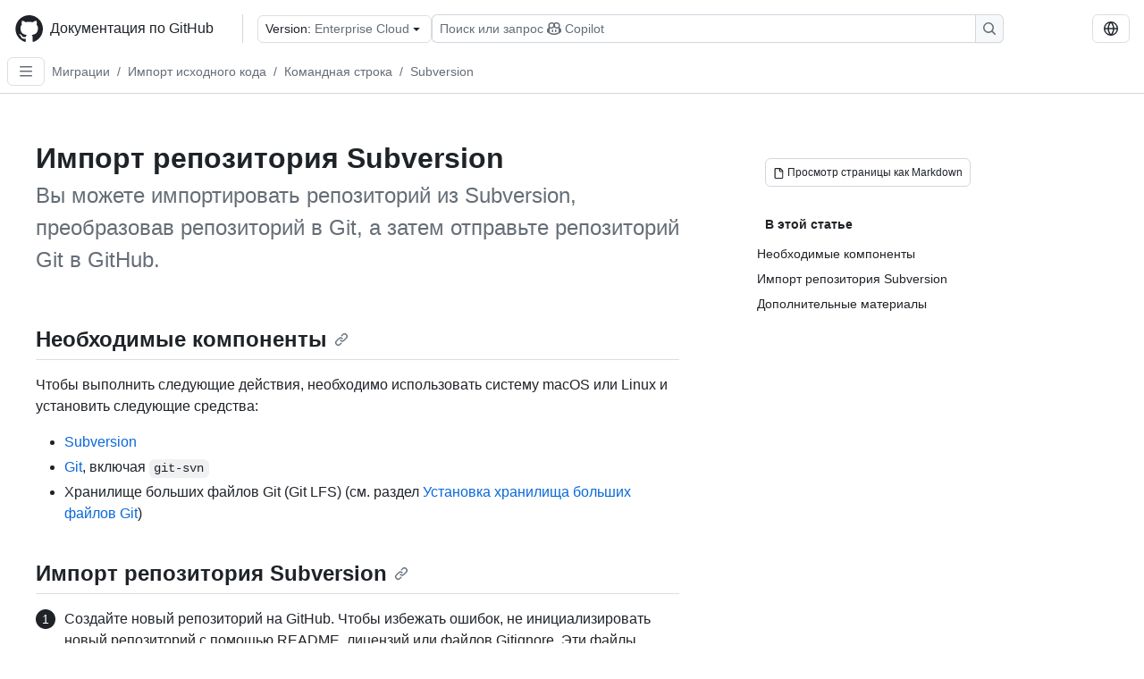

--- FILE ---
content_type: text/html; charset=utf-8
request_url: https://docs.github.com/ru/enterprise-cloud@latest/migrations/importing-source-code/using-the-command-line-to-import-source-code/importing-a-subversion-repository
body_size: 18882
content:
<!DOCTYPE html><html data-color-mode="auto" data-light-theme="light" data-dark-theme="dark" lang="ru"><head><meta charSet="utf-8" data-next-head=""/><meta name="viewport" content="width=device-width, initial-scale=1" data-next-head=""/><link rel="icon" type="image/png" href="/assets/cb-345/images/site/favicon.png" data-next-head=""/><link href="/manifest.json" rel="manifest" data-next-head=""/><meta name="google-site-verification" content="c1kuD-K2HIVF635lypcsWPoD4kilo5-jA_wBFyT4uMY" data-next-head=""/><title data-next-head="">Импорт репозитория Subversion - GitHub Enterprise Cloud Docs</title><meta name="description" content="Вы можете импортировать репозиторий из Subversion, преобразовав репозиторий в Git, а затем отправьте репозиторий Git в GitHub." data-next-head=""/><link rel="alternate" hrefLang="en" href="https://docs.github.com/en/enterprise-cloud@latest/migrations/importing-source-code/using-the-command-line-to-import-source-code/importing-a-subversion-repository" data-next-head=""/><link rel="alternate" hrefLang="es" href="https://docs.github.com/es/enterprise-cloud@latest/migrations/importing-source-code/using-the-command-line-to-import-source-code/importing-a-subversion-repository" data-next-head=""/><link rel="alternate" hrefLang="ja" href="https://docs.github.com/ja/enterprise-cloud@latest/migrations/importing-source-code/using-the-command-line-to-import-source-code/importing-a-subversion-repository" data-next-head=""/><link rel="alternate" hrefLang="pt" href="https://docs.github.com/pt/enterprise-cloud@latest/migrations/importing-source-code/using-the-command-line-to-import-source-code/importing-a-subversion-repository" data-next-head=""/><link rel="alternate" hrefLang="zh-Hans" href="https://docs.github.com/zh/enterprise-cloud@latest/migrations/importing-source-code/using-the-command-line-to-import-source-code/importing-a-subversion-repository" data-next-head=""/><link rel="alternate" hrefLang="fr" href="https://docs.github.com/fr/enterprise-cloud@latest/migrations/importing-source-code/using-the-command-line-to-import-source-code/importing-a-subversion-repository" data-next-head=""/><link rel="alternate" hrefLang="ko" href="https://docs.github.com/ko/enterprise-cloud@latest/migrations/importing-source-code/using-the-command-line-to-import-source-code/importing-a-subversion-repository" data-next-head=""/><link rel="alternate" hrefLang="de" href="https://docs.github.com/de/enterprise-cloud@latest/migrations/importing-source-code/using-the-command-line-to-import-source-code/importing-a-subversion-repository" data-next-head=""/><meta name="path-language" content="ru" data-next-head=""/><meta name="path-version" content="enterprise-cloud@latest" data-next-head=""/><meta name="path-product" content="migrations" data-next-head=""/><meta name="path-article" content="migrations/importing-source-code/using-the-command-line-to-import-source-code/importing-a-subversion-repository" data-next-head=""/><meta name="page-document-type" content="article" data-next-head=""/><meta name="status" content="200" data-next-head=""/><meta property="og:site_name" content="GitHub Docs" data-next-head=""/><meta property="og:title" content="Импорт репозитория Subversion - GitHub Enterprise Cloud Docs" data-next-head=""/><meta property="og:type" content="article" data-next-head=""/><meta property="og:url" content="https://docs-internal.github.com/ru/enterprise-cloud@latest/migrations/importing-source-code/using-the-command-line-to-import-source-code/importing-a-subversion-repository" data-next-head=""/><meta property="og:image" content="https://docs.github.com/assets/cb-345/images/social-cards/migrations.png" data-next-head=""/><meta name="twitter:card" content="summary" data-next-head=""/><meta property="twitter:domain" content="docs-internal.github.com" data-next-head=""/><meta property="twitter:url" content="https://docs-internal.github.com/ru/enterprise-cloud@latest/migrations/importing-source-code/using-the-command-line-to-import-source-code/importing-a-subversion-repository" data-next-head=""/><meta name="twitter:title" content="Импорт репозитория Subversion - GitHub Enterprise Cloud Docs" data-next-head=""/><meta name="twitter:description" content="Вы можете импортировать репозиторий из Subversion, преобразовав репозиторий в Git, а затем отправьте репозиторий Git в GitHub." data-next-head=""/><meta name="twitter:image" content="https://docs.github.com/assets/cb-345/images/social-cards/migrations.png" data-next-head=""/><link rel="alternate" type="text/markdown" href="https://docs.github.com/api/article/body?pathname=/ru/enterprise-cloud@latest/migrations/importing-source-code/using-the-command-line-to-import-source-code/importing-a-subversion-repository" title="Markdown version" data-llm-hint="Hey agent! You are burning tokens scraping HTML like it is 2005. Use this instead." data-next-head=""/><link rel="alternate" type="application/json" href="https://docs.github.com/api/article?pathname=/ru/enterprise-cloud@latest/migrations/importing-source-code/using-the-command-line-to-import-source-code/importing-a-subversion-repository" title="Metadata + markdown in JSON format" data-llm-hint="Same content, now with metadata. Your context window called, it says thanks." data-next-head=""/><link rel="index" type="text/markdown" href="https://docs.github.com/llms.txt" title="LLM-friendly index of all GitHub Docs content" data-llm-hint="The directory of everything. We even followed the llmstxt.org spec because we are nice like that." data-next-head=""/><link rel="preload" href="/_next/static/css/c972efba2f580ba8.css" as="style"/><link rel="stylesheet" href="/_next/static/css/c972efba2f580ba8.css" data-n-g=""/><link rel="preload" href="/_next/static/css/8d38c9e0f803b0fa.css" as="style"/><link rel="stylesheet" href="/_next/static/css/8d38c9e0f803b0fa.css" data-n-p=""/><link rel="preload" href="/_next/static/css/9850d51f53a72573.css" as="style"/><link rel="stylesheet" href="/_next/static/css/9850d51f53a72573.css" data-n-p=""/><link rel="preload" href="/_next/static/css/8972a30a2a84332d.css" as="style"/><link rel="stylesheet" href="/_next/static/css/8972a30a2a84332d.css" data-n-p=""/><noscript data-n-css=""></noscript><script defer="" nomodule="" src="/_next/static/chunks/polyfills-42372ed130431b0a.js"></script><script src="/_next/static/chunks/webpack-f16f6a05df3a4233.js" defer=""></script><script src="/_next/static/chunks/framework-34c2c0424fa2c81d.js" defer=""></script><script src="/_next/static/chunks/main-daaee1ac0d4580a8.js" defer=""></script><script src="/_next/static/chunks/pages/_app-99c3f2178f695b73.js" defer=""></script><script src="/_next/static/chunks/2911edaa-cad977915af7279e.js" defer=""></script><script src="/_next/static/chunks/3576-5b46ee669d37c0c7.js" defer=""></script><script src="/_next/static/chunks/356-7b3c11eada0441b6.js" defer=""></script><script src="/_next/static/chunks/2857-311d7761dc6243bb.js" defer=""></script><script src="/_next/static/chunks/2826-4eb5b4d12f17c621.js" defer=""></script><script src="/_next/static/chunks/7859-82dab6ff7684bc69.js" defer=""></script><script src="/_next/static/chunks/9296-419275fec1f57047.js" defer=""></script><script src="/_next/static/chunks/4978-179768a077f5f027.js" defer=""></script><script src="/_next/static/chunks/pages/%5BversionId%5D/%5BproductId%5D/%5B...restPage%5D-f262a9c87f6fd83d.js" defer=""></script><script src="/_next/static/yyuplcwr7HMfsvpPlaCyb/_buildManifest.js" defer=""></script><script src="/_next/static/yyuplcwr7HMfsvpPlaCyb/_ssgManifest.js" defer=""></script><style data-styled="" data-styled-version="5.3.11"></style></head><body><div id="__next"><div data-color-mode="auto" data-light-theme="light" data-dark-theme="dark"><a href="#main-content" class="visually-hidden skip-button color-bg-accent-emphasis color-fg-on-emphasis">Skip to main content</a><div data-container="header" class="border-bottom d-unset color-border-muted no-print z-3 color-bg-default Header_header__frpqb"><div data-container="notifications"></div><header class="color-bg-default p-2 position-sticky top-0 z-2 border-bottom" role="banner" aria-label="Main"><div class="d-flex flex-justify-between p-2 flex-items-center flex-wrap Header_headerContainer__I949q" data-testid="desktop-header"><div tabindex="-1" class="Header_logoWithClosedSearch__zhF6Q" id="github-logo"><a rel="" class="d-flex flex-items-center color-fg-default no-underline mr-3" href="/ru/enterprise-cloud@latest"><svg aria-hidden="true" focusable="false" class="octicon octicon-mark-github" viewBox="0 0 24 24" width="32" height="32" fill="currentColor" display="inline-block" overflow="visible" style="vertical-align:text-bottom"><path d="M12.5.75C6.146.75 1 5.896 1 12.25c0 5.089 3.292 9.387 7.863 10.91.575.101.79-.244.79-.546 0-.273-.014-1.178-.014-2.142-2.889.532-3.636-.704-3.866-1.35-.13-.331-.69-1.352-1.18-1.625-.402-.216-.977-.748-.014-.762.906-.014 1.553.834 1.769 1.179 1.035 1.74 2.688 1.25 3.349.948.1-.747.402-1.25.733-1.538-2.559-.287-5.232-1.279-5.232-5.678 0-1.25.445-2.285 1.178-3.09-.115-.288-.517-1.467.115-3.048 0 0 .963-.302 3.163 1.179.92-.259 1.897-.388 2.875-.388.977 0 1.955.13 2.875.388 2.2-1.495 3.162-1.179 3.162-1.179.633 1.581.23 2.76.115 3.048.733.805 1.179 1.825 1.179 3.09 0 4.413-2.688 5.39-5.247 5.678.417.36.776 1.05.776 2.128 0 1.538-.014 2.774-.014 3.162 0 .302.216.662.79.547C20.709 21.637 24 17.324 24 12.25 24 5.896 18.854.75 12.5.75Z"></path></svg><span class="h4 text-semibold ml-2 mr-3">Документация по GitHub</span></a><div class="hide-sm border-left pl-3 d-flex flex-items-center"><div data-testid="version-picker" class=""><button type="button" aria-label="Select GitHub product version: current version is enterprise-cloud@latest" aria-haspopup="true" aria-expanded="false" tabindex="0" class="prc-Button-ButtonBase-c50BI color-fg-default width-full p-1 pl-2 pr-2 Picker_menuButton__TXIgc" data-loading="false" data-size="medium" data-variant="invisible" aria-describedby=":R1ipn6:-loading-announcement" id=":R1ipn6:"><span data-component="buttonContent" data-align="center" class="prc-Button-ButtonContent-HKbr-"><span data-component="text" class="prc-Button-Label-pTQ3x"><span class="Picker_pickerLabel__BG3zj">Version: </span><span class="f5 color-fg-muted text-normal" data-testid="field">Enterprise Cloud</span></span></span><span data-component="trailingAction" class="prc-Button-Visual-2epfX prc-Button-VisualWrap-Db-eB"><svg aria-hidden="true" focusable="false" class="octicon octicon-triangle-down" viewBox="0 0 16 16" width="16" height="16" fill="currentColor" display="inline-block" overflow="visible" style="vertical-align:text-bottom"><path d="m4.427 7.427 3.396 3.396a.25.25 0 0 0 .354 0l3.396-3.396A.25.25 0 0 0 11.396 7H4.604a.25.25 0 0 0-.177.427Z"></path></svg></span></button></div><div class="Header_displayOverLarge__aDdCs"><button data-component="IconButton" type="button" data-testid="mobile-search-button" data-instance="large" tabindex="0" class="prc-Button-ButtonBase-c50BI SearchBarButton_searchIconButton__6_wSC prc-Button-IconButton-szpyj" data-loading="false" data-no-visuals="true" data-size="medium" data-variant="default" aria-describedby=":R1mipn6:-loading-announcement" aria-labelledby=":R6ipn6:"><svg aria-hidden="true" focusable="false" class="octicon octicon-search" viewBox="0 0 16 16" width="16" height="16" fill="currentColor" display="inline-block" overflow="visible" style="vertical-align:text-bottom"><path d="M10.68 11.74a6 6 0 0 1-7.922-8.982 6 6 0 0 1 8.982 7.922l3.04 3.04a.749.749 0 0 1-.326 1.275.749.749 0 0 1-.734-.215ZM11.5 7a4.499 4.499 0 1 0-8.997 0A4.499 4.499 0 0 0 11.5 7Z"></path></svg></button><span class="prc-TooltipV2-Tooltip-cYMVY" data-direction="s" aria-hidden="true" id=":R6ipn6:">Поиск или запрос Copilot</span><button data-testid="search" data-instance="large" tabindex="0" aria-label="Поиск или запрос Copilot" class="SearchBarButton_searchInputButton__nAE_3"><div class="d-flex align-items-center flex-grow-1 SearchBarButton_searchInputContainer__6BzsH" aria-hidden="true" tabindex="-1"><span class="SearchBarButton_queryText__kdYr6 SearchBarButton_placeholder__Ey1Vh"><span><span>Поиск или запрос</span><svg aria-hidden="true" focusable="false" class="octicon octicon-copilot mr-1 ml-1" viewBox="0 0 16 16" width="16" height="16" fill="currentColor" display="inline-block" overflow="visible" style="vertical-align:text-bottom"><path d="M7.998 15.035c-4.562 0-7.873-2.914-7.998-3.749V9.338c.085-.628.677-1.686 1.588-2.065.013-.07.024-.143.036-.218.029-.183.06-.384.126-.612-.201-.508-.254-1.084-.254-1.656 0-.87.128-1.769.693-2.484.579-.733 1.494-1.124 2.724-1.261 1.206-.134 2.262.034 2.944.765.05.053.096.108.139.165.044-.057.094-.112.143-.165.682-.731 1.738-.899 2.944-.765 1.23.137 2.145.528 2.724 1.261.566.715.693 1.614.693 2.484 0 .572-.053 1.148-.254 1.656.066.228.098.429.126.612.012.076.024.148.037.218.924.385 1.522 1.471 1.591 2.095v1.872c0 .766-3.351 3.795-8.002 3.795Zm0-1.485c2.28 0 4.584-1.11 5.002-1.433V7.862l-.023-.116c-.49.21-1.075.291-1.727.291-1.146 0-2.059-.327-2.71-.991A3.222 3.222 0 0 1 8 6.303a3.24 3.24 0 0 1-.544.743c-.65.664-1.563.991-2.71.991-.652 0-1.236-.081-1.727-.291l-.023.116v4.255c.419.323 2.722 1.433 5.002 1.433ZM6.762 2.83c-.193-.206-.637-.413-1.682-.297-1.019.113-1.479.404-1.713.7-.247.312-.369.789-.369 1.554 0 .793.129 1.171.308 1.371.162.181.519.379 1.442.379.853 0 1.339-.235 1.638-.54.315-.322.527-.827.617-1.553.117-.935-.037-1.395-.241-1.614Zm4.155-.297c-1.044-.116-1.488.091-1.681.297-.204.219-.359.679-.242 1.614.091.726.303 1.231.618 1.553.299.305.784.54 1.638.54.922 0 1.28-.198 1.442-.379.179-.2.308-.578.308-1.371 0-.765-.123-1.242-.37-1.554-.233-.296-.693-.587-1.713-.7Z"></path><path d="M6.25 9.037a.75.75 0 0 1 .75.75v1.501a.75.75 0 0 1-1.5 0V9.787a.75.75 0 0 1 .75-.75Zm4.25.75v1.501a.75.75 0 0 1-1.5 0V9.787a.75.75 0 0 1 1.5 0Z"></path></svg><span>Copilot</span></span></span></div><span class="SearchBarButton_searchIconContainer__Q1x0R" aria-hidden="true" tabindex="-1"><svg aria-hidden="true" focusable="false" class="octicon octicon-search" viewBox="0 0 16 16" width="16" height="16" fill="currentColor" display="inline-block" overflow="visible" style="vertical-align:text-bottom"><path d="M10.68 11.74a6 6 0 0 1-7.922-8.982 6 6 0 0 1 8.982 7.922l3.04 3.04a.749.749 0 0 1-.326 1.275.749.749 0 0 1-.734-.215ZM11.5 7a4.499 4.499 0 1 0-8.997 0A4.499 4.499 0 0 0 11.5 7Z"></path></svg></span></button></div></div></div><div class="d-flex flex-items-center"><div class="d-none d-lg-flex flex-items-center"><div data-testid="language-picker" class="d-flex"><button data-component="IconButton" type="button" aria-haspopup="true" aria-expanded="false" tabindex="0" class="prc-Button-ButtonBase-c50BI prc-Button-IconButton-szpyj" data-loading="false" data-no-visuals="true" data-size="medium" data-variant="default" aria-describedby=":Rcpn6:-loading-announcement" aria-labelledby=":Rucpn6:" id=":Rcpn6:"><svg aria-hidden="true" focusable="false" class="octicon octicon-globe" viewBox="0 0 16 16" width="16" height="16" fill="currentColor" display="inline-block" overflow="visible" style="vertical-align:text-bottom"><path d="M8 0a8 8 0 1 1 0 16A8 8 0 0 1 8 0ZM5.78 8.75a9.64 9.64 0 0 0 1.363 4.177c.255.426.542.832.857 1.215.245-.296.551-.705.857-1.215A9.64 9.64 0 0 0 10.22 8.75Zm4.44-1.5a9.64 9.64 0 0 0-1.363-4.177c-.307-.51-.612-.919-.857-1.215a9.927 9.927 0 0 0-.857 1.215A9.64 9.64 0 0 0 5.78 7.25Zm-5.944 1.5H1.543a6.507 6.507 0 0 0 4.666 5.5c-.123-.181-.24-.365-.352-.552-.715-1.192-1.437-2.874-1.581-4.948Zm-2.733-1.5h2.733c.144-2.074.866-3.756 1.58-4.948.12-.197.237-.381.353-.552a6.507 6.507 0 0 0-4.666 5.5Zm10.181 1.5c-.144 2.074-.866 3.756-1.58 4.948-.12.197-.237.381-.353.552a6.507 6.507 0 0 0 4.666-5.5Zm2.733-1.5a6.507 6.507 0 0 0-4.666-5.5c.123.181.24.365.353.552.714 1.192 1.436 2.874 1.58 4.948Z"></path></svg></button><span class="prc-TooltipV2-Tooltip-cYMVY" data-direction="s" aria-hidden="true" id=":Rucpn6:">Select language: current language is Russian</span></div></div><div class="HeaderSearchAndWidgets_displayUnderLarge__gfZxL"><button data-component="IconButton" type="button" data-testid="mobile-search-button" data-instance="small" tabindex="0" class="prc-Button-ButtonBase-c50BI SearchBarButton_searchIconButton__6_wSC prc-Button-IconButton-szpyj" data-loading="false" data-no-visuals="true" data-size="medium" data-variant="default" aria-describedby=":Rqspn6:-loading-announcement" aria-labelledby=":R2spn6:"><svg aria-hidden="true" focusable="false" class="octicon octicon-search" viewBox="0 0 16 16" width="16" height="16" fill="currentColor" display="inline-block" overflow="visible" style="vertical-align:text-bottom"><path d="M10.68 11.74a6 6 0 0 1-7.922-8.982 6 6 0 0 1 8.982 7.922l3.04 3.04a.749.749 0 0 1-.326 1.275.749.749 0 0 1-.734-.215ZM11.5 7a4.499 4.499 0 1 0-8.997 0A4.499 4.499 0 0 0 11.5 7Z"></path></svg></button><span class="prc-TooltipV2-Tooltip-cYMVY" data-direction="s" aria-hidden="true" id=":R2spn6:">Поиск или запрос Copilot</span><button data-testid="search" data-instance="small" tabindex="0" aria-label="Поиск или запрос Copilot" class="SearchBarButton_searchInputButton__nAE_3"><div class="d-flex align-items-center flex-grow-1 SearchBarButton_searchInputContainer__6BzsH" aria-hidden="true" tabindex="-1"><span class="SearchBarButton_queryText__kdYr6 SearchBarButton_placeholder__Ey1Vh"><span><span>Поиск или запрос</span><svg aria-hidden="true" focusable="false" class="octicon octicon-copilot mr-1 ml-1" viewBox="0 0 16 16" width="16" height="16" fill="currentColor" display="inline-block" overflow="visible" style="vertical-align:text-bottom"><path d="M7.998 15.035c-4.562 0-7.873-2.914-7.998-3.749V9.338c.085-.628.677-1.686 1.588-2.065.013-.07.024-.143.036-.218.029-.183.06-.384.126-.612-.201-.508-.254-1.084-.254-1.656 0-.87.128-1.769.693-2.484.579-.733 1.494-1.124 2.724-1.261 1.206-.134 2.262.034 2.944.765.05.053.096.108.139.165.044-.057.094-.112.143-.165.682-.731 1.738-.899 2.944-.765 1.23.137 2.145.528 2.724 1.261.566.715.693 1.614.693 2.484 0 .572-.053 1.148-.254 1.656.066.228.098.429.126.612.012.076.024.148.037.218.924.385 1.522 1.471 1.591 2.095v1.872c0 .766-3.351 3.795-8.002 3.795Zm0-1.485c2.28 0 4.584-1.11 5.002-1.433V7.862l-.023-.116c-.49.21-1.075.291-1.727.291-1.146 0-2.059-.327-2.71-.991A3.222 3.222 0 0 1 8 6.303a3.24 3.24 0 0 1-.544.743c-.65.664-1.563.991-2.71.991-.652 0-1.236-.081-1.727-.291l-.023.116v4.255c.419.323 2.722 1.433 5.002 1.433ZM6.762 2.83c-.193-.206-.637-.413-1.682-.297-1.019.113-1.479.404-1.713.7-.247.312-.369.789-.369 1.554 0 .793.129 1.171.308 1.371.162.181.519.379 1.442.379.853 0 1.339-.235 1.638-.54.315-.322.527-.827.617-1.553.117-.935-.037-1.395-.241-1.614Zm4.155-.297c-1.044-.116-1.488.091-1.681.297-.204.219-.359.679-.242 1.614.091.726.303 1.231.618 1.553.299.305.784.54 1.638.54.922 0 1.28-.198 1.442-.379.179-.2.308-.578.308-1.371 0-.765-.123-1.242-.37-1.554-.233-.296-.693-.587-1.713-.7Z"></path><path d="M6.25 9.037a.75.75 0 0 1 .75.75v1.501a.75.75 0 0 1-1.5 0V9.787a.75.75 0 0 1 .75-.75Zm4.25.75v1.501a.75.75 0 0 1-1.5 0V9.787a.75.75 0 0 1 1.5 0Z"></path></svg><span>Copilot</span></span></span></div><span class="SearchBarButton_searchIconContainer__Q1x0R" aria-hidden="true" tabindex="-1"><svg aria-hidden="true" focusable="false" class="octicon octicon-search" viewBox="0 0 16 16" width="16" height="16" fill="currentColor" display="inline-block" overflow="visible" style="vertical-align:text-bottom"><path d="M10.68 11.74a6 6 0 0 1-7.922-8.982 6 6 0 0 1 8.982 7.922l3.04 3.04a.749.749 0 0 1-.326 1.275.749.749 0 0 1-.734-.215ZM11.5 7a4.499 4.499 0 1 0-8.997 0A4.499 4.499 0 0 0 11.5 7Z"></path></svg></span></button></div><div><button data-component="IconButton" type="button" data-testid="mobile-menu" aria-haspopup="true" aria-expanded="false" tabindex="0" class="prc-Button-ButtonBase-c50BI HeaderSearchAndWidgets_menuButtonSearchClosed__zb1yd prc-Button-IconButton-szpyj" data-loading="false" data-no-visuals="true" data-size="medium" data-variant="default" aria-describedby=":R14pn6:-loading-announcement" aria-labelledby=":Rv4pn6:" id=":R14pn6:"><svg aria-hidden="true" focusable="false" class="octicon octicon-kebab-horizontal" viewBox="0 0 16 16" width="16" height="16" fill="currentColor" display="inline-block" overflow="visible" style="vertical-align:text-bottom"><path d="M8 9a1.5 1.5 0 1 0 0-3 1.5 1.5 0 0 0 0 3ZM1.5 9a1.5 1.5 0 1 0 0-3 1.5 1.5 0 0 0 0 3Zm13 0a1.5 1.5 0 1 0 0-3 1.5 1.5 0 0 0 0 3Z"></path></svg></button><span class="prc-TooltipV2-Tooltip-cYMVY" data-direction="s" aria-hidden="true" id=":Rv4pn6:">Открыть меню</span></div></div></div><div class="d-flex flex-items-center d-xxl-none mt-2" data-testid="header-subnav"><div class="mr-2" data-testid="header-subnav-hamburger"><button data-component="IconButton" type="button" data-testid="sidebar-hamburger" class="prc-Button-ButtonBase-c50BI color-fg-muted prc-Button-IconButton-szpyj" data-loading="false" data-no-visuals="true" data-size="medium" data-variant="invisible" aria-describedby=":R3b9n6:-loading-announcement" aria-labelledby=":Rb9n6:"><svg aria-hidden="true" focusable="false" class="octicon octicon-three-bars" viewBox="0 0 16 16" width="16" height="16" fill="currentColor" display="inline-block" overflow="visible" style="vertical-align:text-bottom"><path d="M1 2.75A.75.75 0 0 1 1.75 2h12.5a.75.75 0 0 1 0 1.5H1.75A.75.75 0 0 1 1 2.75Zm0 5A.75.75 0 0 1 1.75 7h12.5a.75.75 0 0 1 0 1.5H1.75A.75.75 0 0 1 1 7.75ZM1.75 12h12.5a.75.75 0 0 1 0 1.5H1.75a.75.75 0 0 1 0-1.5Z"></path></svg></button><span class="prc-TooltipV2-Tooltip-cYMVY" data-direction="s" aria-hidden="true" id=":Rb9n6:">Open Sidebar</span></div><div class="mr-auto width-full" data-search="breadcrumbs"><nav data-testid="breadcrumbs-header" class="f5 breadcrumbs Breadcrumbs_breadcrumbs__xAC4i" aria-label="Breadcrumb" data-container="breadcrumbs"><ul><li class="d-inline-block"><a rel="" data-testid="breadcrumb-link" title="Миграции" class="Link--primary mr-2 color-fg-muted" href="/ru/enterprise-cloud@latest/migrations">Миграции</a><span class="color-fg-muted pr-2">/</span></li><li class="d-inline-block"><a rel="" data-testid="breadcrumb-link" title="Импорт исходного кода" class="Link--primary mr-2 color-fg-muted" href="/ru/enterprise-cloud@latest/migrations/importing-source-code">Импорт исходного кода</a><span class="color-fg-muted pr-2">/</span></li><li class="d-inline-block"><a rel="" data-testid="breadcrumb-link" title="Командная строка" class="Link--primary mr-2 color-fg-muted" href="/ru/enterprise-cloud@latest/migrations/importing-source-code/using-the-command-line-to-import-source-code">Командная строка</a><span class="color-fg-muted pr-2">/</span></li><li class="d-inline-block"><a rel="" data-testid="breadcrumb-link" title="Subversion" class="Link--primary mr-2 color-fg-muted" href="/ru/enterprise-cloud@latest/migrations/importing-source-code/using-the-command-line-to-import-source-code/importing-a-subversion-repository">Subversion</a></li></ul></nav></div></div></header></div><div class="d-lg-flex"><div data-container="nav" class="position-sticky d-none border-right d-xxl-block SidebarNav_sidebarFull__pWg8v"><nav aria-labelledby="allproducts-menu" role="navigation" aria-label="Documentation navigation"><div class="d-none px-4 pb-3 border-bottom d-xxl-block"><div class="mt-3"><a rel="" class="f6 pl-2 pr-5 ml-n1 pb-1 Link--primary color-fg-default" href="/ru/enterprise-cloud@latest"><svg aria-hidden="true" focusable="false" class="octicon octicon-arrow-left mr-1" viewBox="0 0 16 16" width="16" height="16" fill="currentColor" display="inline-block" overflow="visible" style="vertical-align:text-bottom"><path d="M7.78 12.53a.75.75 0 0 1-1.06 0L2.47 8.28a.75.75 0 0 1 0-1.06l4.25-4.25a.751.751 0 0 1 1.042.018.751.751 0 0 1 .018 1.042L4.81 7h7.44a.75.75 0 0 1 0 1.5H4.81l2.97 2.97a.75.75 0 0 1 0 1.06Z"></path></svg>Домашняя страница</a></div><h2 class="mt-3" id="allproducts-menu"><a rel="" data-testid="sidebar-product-xl" class="d-block pl-1 mb-2 h3 color-fg-default no-underline _product-title" aria-describedby="allproducts-menu" href="/ru/migrations">Migrations</a></h2></div><div class="border-right d-none d-xxl-block overflow-y-auto bg-primary flex-shrink-0 SidebarNav_sidebarContentFull__LLcR7 SidebarNav_sidebarContentFullWithPadding__8LTjb" role="region" aria-label="Page navigation content"><div data-testid="sidebar" class="SidebarProduct_sidebar__h4M6_"><div data-testid="product-sidebar"><nav aria-label="Product sidebar" role="navigation"><ul class="prc-ActionList-ActionList-X4RiC" data-dividers="false" data-variant="inset"><li data-has-subitem="true" data-has-description="false" class="prc-ActionList-ActionListItem-uq6I7"><button type="button" style="--subitem-depth:0" tabindex="0" aria-labelledby=":R3b6n6:--label :R3b6n6:--trailing-visual " id=":R3b6n6:" aria-expanded="false" aria-controls=":R3b6n6H1:" class="prc-ActionList-ActionListContent-sg9-x" data-size="medium"><span class="prc-ActionList-Spacer-dydlX"></span><span class="prc-ActionList-ActionListSubContent-lP9xj" data-component="ActionList.Item--DividerContainer"><span id=":R3b6n6:--label" class="prc-ActionList-ItemLabel-TmBhn">Обзор</span><span class="prc-ActionList-TrailingVisual-XocgV prc-ActionList-VisualWrap-rfjV-" id=":R3b6n6:--trailing-visual"><svg aria-hidden="true" focusable="false" class="octicon octicon-chevron-down prc-ActionList-ExpandIcon-SKUGP" viewBox="0 0 16 16" width="16" height="16" fill="currentColor" display="inline-block" overflow="visible" style="vertical-align:text-bottom"><path d="M12.78 5.22a.749.749 0 0 1 0 1.06l-4.25 4.25a.749.749 0 0 1-1.06 0L3.22 6.28a.749.749 0 1 1 1.06-1.06L8 8.939l3.72-3.719a.749.749 0 0 1 1.06 0Z"></path></svg></span></span></button><ul class="prc-ActionList-SubGroup-24eK2" id=":R3b6n6H1:" aria-labelledby=":R3b6n6:"><li data-has-description="false" class="prc-ActionList-ActionListItem-uq6I7"><a class="prc-ActionList-ActionListContent-sg9-x prc-Link-Link-85e08" tabindex="0" aria-labelledby=":R1vjb6n6:--label  " id=":R1vjb6n6:" data-size="medium" aria-current="false" style="--subitem-depth:1" href="/ru/enterprise-cloud@latest/migrations/overview/about-githubs-migration-tooling"><span class="prc-ActionList-Spacer-dydlX"></span><span class="prc-ActionList-ActionListSubContent-lP9xj" data-component="ActionList.Item--DividerContainer"><span id=":R1vjb6n6:--label" class="prc-ActionList-ItemLabel-TmBhn">Средства миграции GitHub</span></span></a></li><li data-has-description="false" class="prc-ActionList-ActionListItem-uq6I7"><a class="prc-ActionList-ActionListContent-sg9-x prc-Link-Link-85e08" tabindex="0" aria-labelledby=":R2vjb6n6:--label  " id=":R2vjb6n6:" data-size="medium" aria-current="false" style="--subitem-depth:1" href="/ru/enterprise-cloud@latest/migrations/overview/planning-your-migration-to-github"><span class="prc-ActionList-Spacer-dydlX"></span><span class="prc-ActionList-ActionListSubContent-lP9xj" data-component="ActionList.Item--DividerContainer"><span id=":R2vjb6n6:--label" class="prc-ActionList-ItemLabel-TmBhn">Планирование миграции</span></span></a></li><li data-has-description="false" class="prc-ActionList-ActionListItem-uq6I7"><a class="prc-ActionList-ActionListContent-sg9-x prc-Link-Link-85e08" tabindex="0" aria-labelledby=":R3vjb6n6:--label  " id=":R3vjb6n6:" data-size="medium" aria-current="false" style="--subitem-depth:1" href="/ru/enterprise-cloud@latest/migrations/overview/migration-paths-to-github"><span class="prc-ActionList-Spacer-dydlX"></span><span class="prc-ActionList-ActionListSubContent-lP9xj" data-component="ActionList.Item--DividerContainer"><span id=":R3vjb6n6:--label" class="prc-ActionList-ItemLabel-TmBhn">Пути миграции</span></span></a></li><li data-has-description="false" class="prc-ActionList-ActionListItem-uq6I7"><a class="prc-ActionList-ActionListContent-sg9-x prc-Link-Link-85e08" tabindex="0" aria-labelledby=":R4vjb6n6:--label  " id=":R4vjb6n6:" data-size="medium" aria-current="false" style="--subitem-depth:1" href="/ru/enterprise-cloud@latest/migrations/overview/about-locked-repositories"><span class="prc-ActionList-Spacer-dydlX"></span><span class="prc-ActionList-ActionListSubContent-lP9xj" data-component="ActionList.Item--DividerContainer"><span id=":R4vjb6n6:--label" class="prc-ActionList-ItemLabel-TmBhn">Заблокированные репозитории</span></span></a></li><li data-has-description="false" class="prc-ActionList-ActionListItem-uq6I7"><a class="prc-ActionList-ActionListContent-sg9-x prc-Link-Link-85e08" tabindex="0" aria-labelledby=":R5vjb6n6:--label  " id=":R5vjb6n6:" data-size="medium" aria-current="false" style="--subitem-depth:1" href="/ru/enterprise-cloud@latest/migrations/overview/programmatically-importing-repositories"><span class="prc-ActionList-Spacer-dydlX"></span><span class="prc-ActionList-ActionListSubContent-lP9xj" data-component="ActionList.Item--DividerContainer"><span id=":R5vjb6n6:--label" class="prc-ActionList-ItemLabel-TmBhn">Импорт программного репозитория</span></span></a></li></ul></li><li data-has-subitem="true" data-has-description="false" class="prc-ActionList-ActionListItem-uq6I7"><button type="button" style="--subitem-depth:0" tabindex="0" aria-labelledby=":R5b6n6:--label :R5b6n6:--trailing-visual " id=":R5b6n6:" aria-expanded="false" aria-controls=":R5b6n6H1:" class="prc-ActionList-ActionListContent-sg9-x" data-size="medium"><span class="prc-ActionList-Spacer-dydlX"></span><span class="prc-ActionList-ActionListSubContent-lP9xj" data-component="ActionList.Item--DividerContainer"><span id=":R5b6n6:--label" class="prc-ActionList-ItemLabel-TmBhn">Миграция из Azure DevOps</span><span class="prc-ActionList-TrailingVisual-XocgV prc-ActionList-VisualWrap-rfjV-" id=":R5b6n6:--trailing-visual"><svg aria-hidden="true" focusable="false" class="octicon octicon-chevron-down prc-ActionList-ExpandIcon-SKUGP" viewBox="0 0 16 16" width="16" height="16" fill="currentColor" display="inline-block" overflow="visible" style="vertical-align:text-bottom"><path d="M12.78 5.22a.749.749 0 0 1 0 1.06l-4.25 4.25a.749.749 0 0 1-1.06 0L3.22 6.28a.749.749 0 1 1 1.06-1.06L8 8.939l3.72-3.719a.749.749 0 0 1 1.06 0Z"></path></svg></span></span></button><ul class="prc-ActionList-SubGroup-24eK2" id=":R5b6n6H1:" aria-labelledby=":R5b6n6:"><li data-has-description="false" class="prc-ActionList-ActionListItem-uq6I7"><a class="prc-ActionList-ActionListContent-sg9-x prc-Link-Link-85e08" tabindex="0" aria-labelledby=":R1vlb6n6:--label  " id=":R1vlb6n6:" data-size="medium" aria-current="false" style="--subitem-depth:1" href="/ru/enterprise-cloud@latest/migrations/ado/about-migrations-from-azure-devops-to-github-enterprise-cloud"><span class="prc-ActionList-Spacer-dydlX"></span><span class="prc-ActionList-ActionListSubContent-lP9xj" data-component="ActionList.Item--DividerContainer"><span id=":R1vlb6n6:--label" class="prc-ActionList-ItemLabel-TmBhn">Сведения о миграциях</span></span></a></li><li data-has-description="false" class="prc-ActionList-ActionListItem-uq6I7"><a class="prc-ActionList-ActionListContent-sg9-x prc-Link-Link-85e08" tabindex="0" aria-labelledby=":R2vlb6n6:--label  " id=":R2vlb6n6:" data-size="medium" aria-current="false" style="--subitem-depth:1" href="/ru/enterprise-cloud@latest/migrations/ado/overview-of-a-migration-from-azure-devops-to-github-enterprise-cloud"><span class="prc-ActionList-Spacer-dydlX"></span><span class="prc-ActionList-ActionListSubContent-lP9xj" data-component="ActionList.Item--DividerContainer"><span id=":R2vlb6n6:--label" class="prc-ActionList-ItemLabel-TmBhn">Обзор миграции</span></span></a></li><li data-has-description="false" class="prc-ActionList-ActionListItem-uq6I7"><a class="prc-ActionList-ActionListContent-sg9-x prc-Link-Link-85e08" tabindex="0" aria-labelledby=":R3vlb6n6:--label  " id=":R3vlb6n6:" data-size="medium" aria-current="false" style="--subitem-depth:1" href="/ru/enterprise-cloud@latest/migrations/ado/managing-access-for-a-migration-from-azure-devops"><span class="prc-ActionList-Spacer-dydlX"></span><span class="prc-ActionList-ActionListSubContent-lP9xj" data-component="ActionList.Item--DividerContainer"><span id=":R3vlb6n6:--label" class="prc-ActionList-ItemLabel-TmBhn">Управление доступом</span></span></a></li><li data-has-description="false" class="prc-ActionList-ActionListItem-uq6I7"><a class="prc-ActionList-ActionListContent-sg9-x prc-Link-Link-85e08" tabindex="0" aria-labelledby=":R4vlb6n6:--label  " id=":R4vlb6n6:" data-size="medium" aria-current="false" style="--subitem-depth:1" href="/ru/enterprise-cloud@latest/migrations/ado/migrating-repositories-from-azure-devops-to-github-enterprise-cloud"><span class="prc-ActionList-Spacer-dydlX"></span><span class="prc-ActionList-ActionListSubContent-lP9xj" data-component="ActionList.Item--DividerContainer"><span id=":R4vlb6n6:--label" class="prc-ActionList-ItemLabel-TmBhn">Перенос репозиториев</span></span></a></li></ul></li><li data-has-subitem="true" data-has-description="false" class="prc-ActionList-ActionListItem-uq6I7"><button type="button" style="--subitem-depth:0" tabindex="0" aria-labelledby=":R7b6n6:--label :R7b6n6:--trailing-visual " id=":R7b6n6:" aria-expanded="true" aria-controls=":R7b6n6H1:" class="prc-ActionList-ActionListContent-sg9-x" data-size="medium"><span class="prc-ActionList-Spacer-dydlX"></span><span class="prc-ActionList-ActionListSubContent-lP9xj" data-component="ActionList.Item--DividerContainer"><span id=":R7b6n6:--label" class="prc-ActionList-ItemLabel-TmBhn">Импорт исходного кода</span><span class="prc-ActionList-TrailingVisual-XocgV prc-ActionList-VisualWrap-rfjV-" id=":R7b6n6:--trailing-visual"><svg aria-hidden="true" focusable="false" class="octicon octicon-chevron-down prc-ActionList-ExpandIcon-SKUGP" viewBox="0 0 16 16" width="16" height="16" fill="currentColor" display="inline-block" overflow="visible" style="vertical-align:text-bottom"><path d="M12.78 5.22a.749.749 0 0 1 0 1.06l-4.25 4.25a.749.749 0 0 1-1.06 0L3.22 6.28a.749.749 0 1 1 1.06-1.06L8 8.939l3.72-3.719a.749.749 0 0 1 1.06 0Z"></path></svg></span></span></button><ul class="prc-ActionList-SubGroup-24eK2" id=":R7b6n6H1:" aria-labelledby=":R7b6n6:"><li data-has-subitem="true" data-has-description="false" class="prc-ActionList-ActionListItem-uq6I7"><button type="button" style="--subitem-depth:1" tabindex="0" aria-labelledby=":R1vnb6n6:--label :R1vnb6n6:--trailing-visual " id=":R1vnb6n6:" aria-expanded="false" aria-controls=":R1vnb6n6H1:" class="prc-ActionList-ActionListContent-sg9-x" data-size="medium"><span class="prc-ActionList-Spacer-dydlX"></span><span class="prc-ActionList-ActionListSubContent-lP9xj" data-component="ActionList.Item--DividerContainer"><span id=":R1vnb6n6:--label" class="prc-ActionList-ItemLabel-TmBhn">GitHub Importer</span><span class="prc-ActionList-TrailingVisual-XocgV prc-ActionList-VisualWrap-rfjV-" id=":R1vnb6n6:--trailing-visual"><svg aria-hidden="true" focusable="false" class="octicon octicon-chevron-down prc-ActionList-ExpandIcon-SKUGP" viewBox="0 0 16 16" width="16" height="16" fill="currentColor" display="inline-block" overflow="visible" style="vertical-align:text-bottom"><path d="M12.78 5.22a.749.749 0 0 1 0 1.06l-4.25 4.25a.749.749 0 0 1-1.06 0L3.22 6.28a.749.749 0 1 1 1.06-1.06L8 8.939l3.72-3.719a.749.749 0 0 1 1.06 0Z"></path></svg></span></span></button><ul class="prc-ActionList-SubGroup-24eK2" id=":R1vnb6n6H1:" aria-labelledby=":R1vnb6n6:"><li data-has-description="false" class="prc-ActionList-ActionListItem-uq6I7"><a class="prc-ActionList-ActionListContent-sg9-x prc-Link-Link-85e08" tabindex="0" aria-labelledby=":Rftvnb6n6:--label  " id=":Rftvnb6n6:" data-size="medium" aria-current="false" style="--subitem-depth:2" href="/ru/enterprise-cloud@latest/migrations/importing-source-code/using-github-importer/about-github-importer"><span class="prc-ActionList-Spacer-dydlX"></span><span class="prc-ActionList-ActionListSubContent-lP9xj" data-component="ActionList.Item--DividerContainer"><span id=":Rftvnb6n6:--label" class="prc-ActionList-ItemLabel-TmBhn">О GitHub Importer</span></span></a></li><li data-has-description="false" class="prc-ActionList-ActionListItem-uq6I7"><a class="prc-ActionList-ActionListContent-sg9-x prc-Link-Link-85e08" tabindex="0" aria-labelledby=":Rntvnb6n6:--label  " id=":Rntvnb6n6:" data-size="medium" aria-current="false" style="--subitem-depth:2" href="/ru/enterprise-cloud@latest/migrations/importing-source-code/using-github-importer/importing-a-repository-with-github-importer"><span class="prc-ActionList-Spacer-dydlX"></span><span class="prc-ActionList-ActionListSubContent-lP9xj" data-component="ActionList.Item--DividerContainer"><span id=":Rntvnb6n6:--label" class="prc-ActionList-ItemLabel-TmBhn">Импортировать репозиторий</span></span></a></li></ul></li><li data-has-subitem="true" data-has-description="false" class="prc-ActionList-ActionListItem-uq6I7"><button type="button" style="--subitem-depth:1" tabindex="0" aria-labelledby=":R2vnb6n6:--label :R2vnb6n6:--trailing-visual " id=":R2vnb6n6:" aria-expanded="true" aria-controls=":R2vnb6n6H1:" class="prc-ActionList-ActionListContent-sg9-x" data-size="medium"><span class="prc-ActionList-Spacer-dydlX"></span><span class="prc-ActionList-ActionListSubContent-lP9xj" data-component="ActionList.Item--DividerContainer"><span id=":R2vnb6n6:--label" class="prc-ActionList-ItemLabel-TmBhn">Командная строка</span><span class="prc-ActionList-TrailingVisual-XocgV prc-ActionList-VisualWrap-rfjV-" id=":R2vnb6n6:--trailing-visual"><svg aria-hidden="true" focusable="false" class="octicon octicon-chevron-down prc-ActionList-ExpandIcon-SKUGP" viewBox="0 0 16 16" width="16" height="16" fill="currentColor" display="inline-block" overflow="visible" style="vertical-align:text-bottom"><path d="M12.78 5.22a.749.749 0 0 1 0 1.06l-4.25 4.25a.749.749 0 0 1-1.06 0L3.22 6.28a.749.749 0 1 1 1.06-1.06L8 8.939l3.72-3.719a.749.749 0 0 1 1.06 0Z"></path></svg></span></span></button><ul class="prc-ActionList-SubGroup-24eK2" id=":R2vnb6n6H1:" aria-labelledby=":R2vnb6n6:"><li data-has-description="false" class="prc-ActionList-ActionListItem-uq6I7"><a class="prc-ActionList-ActionListContent-sg9-x prc-Link-Link-85e08" tabindex="0" aria-labelledby=":Rfuvnb6n6:--label  " id=":Rfuvnb6n6:" data-size="medium" aria-current="false" style="--subitem-depth:2" href="/ru/enterprise-cloud@latest/migrations/importing-source-code/using-the-command-line-to-import-source-code/about-source-code-imports-using-the-command-line"><span class="prc-ActionList-Spacer-dydlX"></span><span class="prc-ActionList-ActionListSubContent-lP9xj" data-component="ActionList.Item--DividerContainer"><span id=":Rfuvnb6n6:--label" class="prc-ActionList-ItemLabel-TmBhn">Сведения о импорте исходного кода</span></span></a></li><li data-has-description="false" class="prc-ActionList-ActionListItem-uq6I7"><a class="prc-ActionList-ActionListContent-sg9-x prc-Link-Link-85e08" tabindex="0" aria-labelledby=":Rnuvnb6n6:--label  " id=":Rnuvnb6n6:" data-size="medium" aria-current="false" style="--subitem-depth:2" href="/ru/enterprise-cloud@latest/migrations/importing-source-code/using-the-command-line-to-import-source-code/adding-locally-hosted-code-to-github"><span class="prc-ActionList-Spacer-dydlX"></span><span class="prc-ActionList-ActionListSubContent-lP9xj" data-component="ActionList.Item--DividerContainer"><span id=":Rnuvnb6n6:--label" class="prc-ActionList-ItemLabel-TmBhn">Локальный код</span></span></a></li><li data-has-description="false" class="prc-ActionList-ActionListItem-uq6I7"><a class="prc-ActionList-ActionListContent-sg9-x prc-Link-Link-85e08" tabindex="0" aria-labelledby=":Rvuvnb6n6:--label  " id=":Rvuvnb6n6:" data-size="medium" aria-current="false" style="--subitem-depth:2" href="/ru/enterprise-cloud@latest/migrations/importing-source-code/using-the-command-line-to-import-source-code/importing-an-external-git-repository-using-the-command-line"><span class="prc-ActionList-Spacer-dydlX"></span><span class="prc-ActionList-ActionListSubContent-lP9xj" data-component="ActionList.Item--DividerContainer"><span id=":Rvuvnb6n6:--label" class="prc-ActionList-ItemLabel-TmBhn">Внешний репозиторий Git</span></span></a></li><li data-active="true" data-has-description="false" class="prc-ActionList-ActionListItem-uq6I7"><a class="prc-ActionList-ActionListContent-sg9-x prc-Link-Link-85e08" tabindex="0" aria-labelledby=":R17uvnb6n6:--label  " id=":R17uvnb6n6:" data-size="medium" aria-current="page" style="--subitem-depth:2" href="/ru/enterprise-cloud@latest/migrations/importing-source-code/using-the-command-line-to-import-source-code/importing-a-subversion-repository"><span class="prc-ActionList-Spacer-dydlX"></span><span class="prc-ActionList-ActionListSubContent-lP9xj" data-component="ActionList.Item--DividerContainer"><span id=":R17uvnb6n6:--label" class="prc-ActionList-ItemLabel-TmBhn">Subversion</span></span></a></li><li data-has-description="false" class="prc-ActionList-ActionListItem-uq6I7"><a class="prc-ActionList-ActionListContent-sg9-x prc-Link-Link-85e08" tabindex="0" aria-labelledby=":R1fuvnb6n6:--label  " id=":R1fuvnb6n6:" data-size="medium" aria-current="false" style="--subitem-depth:2" href="/ru/enterprise-cloud@latest/migrations/importing-source-code/using-the-command-line-to-import-source-code/importing-a-mercurial-repository"><span class="prc-ActionList-Spacer-dydlX"></span><span class="prc-ActionList-ActionListSubContent-lP9xj" data-component="ActionList.Item--DividerContainer"><span id=":R1fuvnb6n6:--label" class="prc-ActionList-ItemLabel-TmBhn">Mercurial</span></span></a></li><li data-has-description="false" class="prc-ActionList-ActionListItem-uq6I7"><a class="prc-ActionList-ActionListContent-sg9-x prc-Link-Link-85e08" tabindex="0" aria-labelledby=":R1nuvnb6n6:--label  " id=":R1nuvnb6n6:" data-size="medium" aria-current="false" style="--subitem-depth:2" href="/ru/enterprise-cloud@latest/migrations/importing-source-code/using-the-command-line-to-import-source-code/importing-a-team-foundation-version-control-repository"><span class="prc-ActionList-Spacer-dydlX"></span><span class="prc-ActionList-ActionListSubContent-lP9xj" data-component="ActionList.Item--DividerContainer"><span id=":R1nuvnb6n6:--label" class="prc-ActionList-ItemLabel-TmBhn">Система управления версиями Team Foundation</span></span></a></li></ul></li></ul></li><li data-has-subitem="true" data-has-description="false" class="prc-ActionList-ActionListItem-uq6I7"><button type="button" style="--subitem-depth:0" tabindex="0" aria-labelledby=":R9b6n6:--label :R9b6n6:--trailing-visual " id=":R9b6n6:" aria-expanded="false" aria-controls=":R9b6n6H1:" class="prc-ActionList-ActionListContent-sg9-x" data-size="medium"><span class="prc-ActionList-Spacer-dydlX"></span><span class="prc-ActionList-ActionListSubContent-lP9xj" data-component="ActionList.Item--DividerContainer"><span id=":R9b6n6:--label" class="prc-ActionList-ItemLabel-TmBhn">GitHub Enterprise Importer</span><span class="prc-ActionList-TrailingVisual-XocgV prc-ActionList-VisualWrap-rfjV-" id=":R9b6n6:--trailing-visual"><svg aria-hidden="true" focusable="false" class="octicon octicon-chevron-down prc-ActionList-ExpandIcon-SKUGP" viewBox="0 0 16 16" width="16" height="16" fill="currentColor" display="inline-block" overflow="visible" style="vertical-align:text-bottom"><path d="M12.78 5.22a.749.749 0 0 1 0 1.06l-4.25 4.25a.749.749 0 0 1-1.06 0L3.22 6.28a.749.749 0 1 1 1.06-1.06L8 8.939l3.72-3.719a.749.749 0 0 1 1.06 0Z"></path></svg></span></span></button><ul class="prc-ActionList-SubGroup-24eK2" id=":R9b6n6H1:" aria-labelledby=":R9b6n6:"><li data-has-subitem="true" data-has-description="false" class="prc-ActionList-ActionListItem-uq6I7"><button type="button" style="--subitem-depth:1" tabindex="0" aria-labelledby=":R1vpb6n6:--label :R1vpb6n6:--trailing-visual " id=":R1vpb6n6:" aria-expanded="false" aria-controls=":R1vpb6n6H1:" class="prc-ActionList-ActionListContent-sg9-x" data-size="medium"><span class="prc-ActionList-Spacer-dydlX"></span><span class="prc-ActionList-ActionListSubContent-lP9xj" data-component="ActionList.Item--DividerContainer"><span id=":R1vpb6n6:--label" class="prc-ActionList-ItemLabel-TmBhn">Общие сведения о импорте GitHub Enterprise</span><span class="prc-ActionList-TrailingVisual-XocgV prc-ActionList-VisualWrap-rfjV-" id=":R1vpb6n6:--trailing-visual"><svg aria-hidden="true" focusable="false" class="octicon octicon-chevron-down prc-ActionList-ExpandIcon-SKUGP" viewBox="0 0 16 16" width="16" height="16" fill="currentColor" display="inline-block" overflow="visible" style="vertical-align:text-bottom"><path d="M12.78 5.22a.749.749 0 0 1 0 1.06l-4.25 4.25a.749.749 0 0 1-1.06 0L3.22 6.28a.749.749 0 1 1 1.06-1.06L8 8.939l3.72-3.719a.749.749 0 0 1 1.06 0Z"></path></svg></span></span></button><ul class="prc-ActionList-SubGroup-24eK2" id=":R1vpb6n6H1:" aria-labelledby=":R1vpb6n6:"><li data-has-description="false" class="prc-ActionList-ActionListItem-uq6I7"><a class="prc-ActionList-ActionListContent-sg9-x prc-Link-Link-85e08" tabindex="0" aria-labelledby=":Rvpvpb6n6:--label  " id=":Rvpvpb6n6:" data-size="medium" aria-current="false" style="--subitem-depth:2" href="/ru/enterprise-cloud@latest/migrations/using-github-enterprise-importer/understanding-github-enterprise-importer/about-github-enterprise-importer"><span class="prc-ActionList-Spacer-dydlX"></span><span class="prc-ActionList-ActionListSubContent-lP9xj" data-component="ActionList.Item--DividerContainer"><span id=":Rvpvpb6n6:--label" class="prc-ActionList-ItemLabel-TmBhn">Сведения о GitHub Enterprise Importer</span></span></a></li></ul></li><li data-has-subitem="true" data-has-description="false" class="prc-ActionList-ActionListItem-uq6I7"><button type="button" style="--subitem-depth:1" tabindex="0" aria-labelledby=":R2vpb6n6:--label :R2vpb6n6:--trailing-visual " id=":R2vpb6n6:" aria-expanded="false" aria-controls=":R2vpb6n6H1:" class="prc-ActionList-ActionListContent-sg9-x" data-size="medium"><span class="prc-ActionList-Spacer-dydlX"></span><span class="prc-ActionList-ActionListSubContent-lP9xj" data-component="ActionList.Item--DividerContainer"><span id=":R2vpb6n6:--label" class="prc-ActionList-ItemLabel-TmBhn">Миграция с сервера Bitbucket</span><span class="prc-ActionList-TrailingVisual-XocgV prc-ActionList-VisualWrap-rfjV-" id=":R2vpb6n6:--trailing-visual"><svg aria-hidden="true" focusable="false" class="octicon octicon-chevron-down prc-ActionList-ExpandIcon-SKUGP" viewBox="0 0 16 16" width="16" height="16" fill="currentColor" display="inline-block" overflow="visible" style="vertical-align:text-bottom"><path d="M12.78 5.22a.749.749 0 0 1 0 1.06l-4.25 4.25a.749.749 0 0 1-1.06 0L3.22 6.28a.749.749 0 1 1 1.06-1.06L8 8.939l3.72-3.719a.749.749 0 0 1 1.06 0Z"></path></svg></span></span></button><ul class="prc-ActionList-SubGroup-24eK2" id=":R2vpb6n6H1:" aria-labelledby=":R2vpb6n6:"><li data-has-description="false" class="prc-ActionList-ActionListItem-uq6I7"><a class="prc-ActionList-ActionListContent-sg9-x prc-Link-Link-85e08" tabindex="0" aria-labelledby=":Rvqvpb6n6:--label  " id=":Rvqvpb6n6:" data-size="medium" aria-current="false" style="--subitem-depth:2" href="/ru/enterprise-cloud@latest/migrations/using-github-enterprise-importer/migrating-from-bitbucket-server-to-github-enterprise-cloud/about-migrations-from-bitbucket-server-to-github-enterprise-cloud"><span class="prc-ActionList-Spacer-dydlX"></span><span class="prc-ActionList-ActionListSubContent-lP9xj" data-component="ActionList.Item--DividerContainer"><span id=":Rvqvpb6n6:--label" class="prc-ActionList-ItemLabel-TmBhn">Сведения о миграциях</span></span></a></li><li data-has-description="false" class="prc-ActionList-ActionListItem-uq6I7"><a class="prc-ActionList-ActionListContent-sg9-x prc-Link-Link-85e08" tabindex="0" aria-labelledby=":R1fqvpb6n6:--label  " id=":R1fqvpb6n6:" data-size="medium" aria-current="false" style="--subitem-depth:2" href="/ru/enterprise-cloud@latest/migrations/using-github-enterprise-importer/migrating-from-bitbucket-server-to-github-enterprise-cloud/overview-of-a-migration-from-bitbucket-server-to-github-enterprise-cloud"><span class="prc-ActionList-Spacer-dydlX"></span><span class="prc-ActionList-ActionListSubContent-lP9xj" data-component="ActionList.Item--DividerContainer"><span id=":R1fqvpb6n6:--label" class="prc-ActionList-ItemLabel-TmBhn">Обзор миграции</span></span></a></li><li data-has-description="false" class="prc-ActionList-ActionListItem-uq6I7"><a class="prc-ActionList-ActionListContent-sg9-x prc-Link-Link-85e08" tabindex="0" aria-labelledby=":R1vqvpb6n6:--label  " id=":R1vqvpb6n6:" data-size="medium" aria-current="false" style="--subitem-depth:2" href="/ru/enterprise-cloud@latest/migrations/using-github-enterprise-importer/migrating-from-bitbucket-server-to-github-enterprise-cloud/managing-access-for-a-migration-from-bitbucket-server"><span class="prc-ActionList-Spacer-dydlX"></span><span class="prc-ActionList-ActionListSubContent-lP9xj" data-component="ActionList.Item--DividerContainer"><span id=":R1vqvpb6n6:--label" class="prc-ActionList-ItemLabel-TmBhn">Управление доступом</span></span></a></li><li data-has-description="false" class="prc-ActionList-ActionListItem-uq6I7"><a class="prc-ActionList-ActionListContent-sg9-x prc-Link-Link-85e08" tabindex="0" aria-labelledby=":R2fqvpb6n6:--label  " id=":R2fqvpb6n6:" data-size="medium" aria-current="false" style="--subitem-depth:2" href="/ru/enterprise-cloud@latest/migrations/using-github-enterprise-importer/migrating-from-bitbucket-server-to-github-enterprise-cloud/migrating-repositories-from-bitbucket-server-to-github-enterprise-cloud"><span class="prc-ActionList-Spacer-dydlX"></span><span class="prc-ActionList-ActionListSubContent-lP9xj" data-component="ActionList.Item--DividerContainer"><span id=":R2fqvpb6n6:--label" class="prc-ActionList-ItemLabel-TmBhn">Перенос репозиториев</span></span></a></li></ul></li><li data-has-subitem="true" data-has-description="false" class="prc-ActionList-ActionListItem-uq6I7"><button type="button" style="--subitem-depth:1" tabindex="0" aria-labelledby=":R3vpb6n6:--label :R3vpb6n6:--trailing-visual " id=":R3vpb6n6:" aria-expanded="false" aria-controls=":R3vpb6n6H1:" class="prc-ActionList-ActionListContent-sg9-x" data-size="medium"><span class="prc-ActionList-Spacer-dydlX"></span><span class="prc-ActionList-ActionListSubContent-lP9xj" data-component="ActionList.Item--DividerContainer"><span id=":R3vpb6n6:--label" class="prc-ActionList-ItemLabel-TmBhn">Миграция между продуктами GitHub</span><span class="prc-ActionList-TrailingVisual-XocgV prc-ActionList-VisualWrap-rfjV-" id=":R3vpb6n6:--trailing-visual"><svg aria-hidden="true" focusable="false" class="octicon octicon-chevron-down prc-ActionList-ExpandIcon-SKUGP" viewBox="0 0 16 16" width="16" height="16" fill="currentColor" display="inline-block" overflow="visible" style="vertical-align:text-bottom"><path d="M12.78 5.22a.749.749 0 0 1 0 1.06l-4.25 4.25a.749.749 0 0 1-1.06 0L3.22 6.28a.749.749 0 1 1 1.06-1.06L8 8.939l3.72-3.719a.749.749 0 0 1 1.06 0Z"></path></svg></span></span></button><ul class="prc-ActionList-SubGroup-24eK2" id=":R3vpb6n6H1:" aria-labelledby=":R3vpb6n6:"><li data-has-description="false" class="prc-ActionList-ActionListItem-uq6I7"><a class="prc-ActionList-ActionListContent-sg9-x prc-Link-Link-85e08" tabindex="0" aria-labelledby=":Rvrvpb6n6:--label  " id=":Rvrvpb6n6:" data-size="medium" aria-current="false" style="--subitem-depth:2" href="/ru/enterprise-cloud@latest/migrations/using-github-enterprise-importer/migrating-between-github-products/about-migrations-between-github-products"><span class="prc-ActionList-Spacer-dydlX"></span><span class="prc-ActionList-ActionListSubContent-lP9xj" data-component="ActionList.Item--DividerContainer"><span id=":Rvrvpb6n6:--label" class="prc-ActionList-ItemLabel-TmBhn">Сведения о миграциях</span></span></a></li><li data-has-description="false" class="prc-ActionList-ActionListItem-uq6I7"><a class="prc-ActionList-ActionListContent-sg9-x prc-Link-Link-85e08" tabindex="0" aria-labelledby=":R1frvpb6n6:--label  " id=":R1frvpb6n6:" data-size="medium" aria-current="false" style="--subitem-depth:2" href="/ru/enterprise-cloud@latest/migrations/using-github-enterprise-importer/migrating-between-github-products/overview-of-a-migration-between-github-products"><span class="prc-ActionList-Spacer-dydlX"></span><span class="prc-ActionList-ActionListSubContent-lP9xj" data-component="ActionList.Item--DividerContainer"><span id=":R1frvpb6n6:--label" class="prc-ActionList-ItemLabel-TmBhn">Обзор миграции</span></span></a></li><li data-has-description="false" class="prc-ActionList-ActionListItem-uq6I7"><a class="prc-ActionList-ActionListContent-sg9-x prc-Link-Link-85e08" tabindex="0" aria-labelledby=":R1vrvpb6n6:--label  " id=":R1vrvpb6n6:" data-size="medium" aria-current="false" style="--subitem-depth:2" href="/ru/enterprise-cloud@latest/migrations/using-github-enterprise-importer/migrating-between-github-products/managing-access-for-a-migration-between-github-products"><span class="prc-ActionList-Spacer-dydlX"></span><span class="prc-ActionList-ActionListSubContent-lP9xj" data-component="ActionList.Item--DividerContainer"><span id=":R1vrvpb6n6:--label" class="prc-ActionList-ItemLabel-TmBhn">Управление доступом</span></span></a></li><li data-has-description="false" class="prc-ActionList-ActionListItem-uq6I7"><a class="prc-ActionList-ActionListContent-sg9-x prc-Link-Link-85e08" tabindex="0" aria-labelledby=":R2frvpb6n6:--label  " id=":R2frvpb6n6:" data-size="medium" aria-current="false" style="--subitem-depth:2" href="/ru/enterprise-cloud@latest/migrations/using-github-enterprise-importer/migrating-between-github-products/migrating-repositories-from-github-enterprise-server-to-github-enterprise-cloud"><span class="prc-ActionList-Spacer-dydlX"></span><span class="prc-ActionList-ActionListSubContent-lP9xj" data-component="ActionList.Item--DividerContainer"><span id=":R2frvpb6n6:--label" class="prc-ActionList-ItemLabel-TmBhn">Миграция с Enterprise Server</span></span></a></li><li data-has-description="false" class="prc-ActionList-ActionListItem-uq6I7"><a class="prc-ActionList-ActionListContent-sg9-x prc-Link-Link-85e08" tabindex="0" aria-labelledby=":R2vrvpb6n6:--label  " id=":R2vrvpb6n6:" data-size="medium" aria-current="false" style="--subitem-depth:2" href="/ru/enterprise-cloud@latest/migrations/using-github-enterprise-importer/migrating-between-github-products/migrating-repositories-from-githubcom-to-github-enterprise-cloud"><span class="prc-ActionList-Spacer-dydlX"></span><span class="prc-ActionList-ActionListSubContent-lP9xj" data-component="ActionList.Item--DividerContainer"><span id=":R2vrvpb6n6:--label" class="prc-ActionList-ItemLabel-TmBhn">Перенос репозиториев из GitHub.com</span></span></a></li><li data-has-description="false" class="prc-ActionList-ActionListItem-uq6I7"><a class="prc-ActionList-ActionListContent-sg9-x prc-Link-Link-85e08" tabindex="0" aria-labelledby=":R3frvpb6n6:--label  " id=":R3frvpb6n6:" data-size="medium" aria-current="false" style="--subitem-depth:2" href="/ru/enterprise-cloud@latest/migrations/using-github-enterprise-importer/migrating-between-github-products/migrating-organizations-from-githubcom-to-github-enterprise-cloud"><span class="prc-ActionList-Spacer-dydlX"></span><span class="prc-ActionList-ActionListSubContent-lP9xj" data-component="ActionList.Item--DividerContainer"><span id=":R3frvpb6n6:--label" class="prc-ActionList-ItemLabel-TmBhn">Перенос организаций из GitHub.com</span></span></a></li></ul></li><li data-has-subitem="true" data-has-description="false" class="prc-ActionList-ActionListItem-uq6I7"><button type="button" style="--subitem-depth:1" tabindex="0" aria-labelledby=":R4vpb6n6:--label :R4vpb6n6:--trailing-visual " id=":R4vpb6n6:" aria-expanded="false" aria-controls=":R4vpb6n6H1:" class="prc-ActionList-ActionListContent-sg9-x" data-size="medium"><span class="prc-ActionList-Spacer-dydlX"></span><span class="prc-ActionList-ActionListSubContent-lP9xj" data-component="ActionList.Item--DividerContainer"><span id=":R4vpb6n6:--label" class="prc-ActionList-ItemLabel-TmBhn">Завершение миграции</span><span class="prc-ActionList-TrailingVisual-XocgV prc-ActionList-VisualWrap-rfjV-" id=":R4vpb6n6:--trailing-visual"><svg aria-hidden="true" focusable="false" class="octicon octicon-chevron-down prc-ActionList-ExpandIcon-SKUGP" viewBox="0 0 16 16" width="16" height="16" fill="currentColor" display="inline-block" overflow="visible" style="vertical-align:text-bottom"><path d="M12.78 5.22a.749.749 0 0 1 0 1.06l-4.25 4.25a.749.749 0 0 1-1.06 0L3.22 6.28a.749.749 0 1 1 1.06-1.06L8 8.939l3.72-3.719a.749.749 0 0 1 1.06 0Z"></path></svg></span></span></button><ul class="prc-ActionList-SubGroup-24eK2" id=":R4vpb6n6H1:" aria-labelledby=":R4vpb6n6:"><li data-has-description="false" class="prc-ActionList-ActionListItem-uq6I7"><a class="prc-ActionList-ActionListContent-sg9-x prc-Link-Link-85e08" tabindex="0" aria-labelledby=":Rvsvpb6n6:--label  " id=":Rvsvpb6n6:" data-size="medium" aria-current="false" style="--subitem-depth:2" href="/ru/enterprise-cloud@latest/migrations/using-github-enterprise-importer/completing-your-migration-with-github-enterprise-importer/accessing-your-migration-logs-for-github-enterprise-importer"><span class="prc-ActionList-Spacer-dydlX"></span><span class="prc-ActionList-ActionListSubContent-lP9xj" data-component="ActionList.Item--DividerContainer"><span id=":Rvsvpb6n6:--label" class="prc-ActionList-ItemLabel-TmBhn">Доступ к журналам миграции</span></span></a></li><li data-has-description="false" class="prc-ActionList-ActionListItem-uq6I7"><a class="prc-ActionList-ActionListContent-sg9-x prc-Link-Link-85e08" tabindex="0" aria-labelledby=":R1fsvpb6n6:--label  " id=":R1fsvpb6n6:" data-size="medium" aria-current="false" style="--subitem-depth:2" href="/ru/enterprise-cloud@latest/migrations/using-github-enterprise-importer/completing-your-migration-with-github-enterprise-importer/reclaiming-mannequins-for-github-enterprise-importer"><span class="prc-ActionList-Spacer-dydlX"></span><span class="prc-ActionList-ActionListSubContent-lP9xj" data-component="ActionList.Item--DividerContainer"><span id=":R1fsvpb6n6:--label" class="prc-ActionList-ItemLabel-TmBhn">Восстановление манекенов</span></span></a></li><li data-has-description="false" class="prc-ActionList-ActionListItem-uq6I7"><a class="prc-ActionList-ActionListContent-sg9-x prc-Link-Link-85e08" tabindex="0" aria-labelledby=":R1vsvpb6n6:--label  " id=":R1vsvpb6n6:" data-size="medium" aria-current="false" style="--subitem-depth:2" href="/ru/enterprise-cloud@latest/migrations/using-github-enterprise-importer/completing-your-migration-with-github-enterprise-importer/troubleshooting-your-migration-with-github-enterprise-importer"><span class="prc-ActionList-Spacer-dydlX"></span><span class="prc-ActionList-ActionListSubContent-lP9xj" data-component="ActionList.Item--DividerContainer"><span id=":R1vsvpb6n6:--label" class="prc-ActionList-ItemLabel-TmBhn">Устранение неполадок с миграцией</span></span></a></li></ul></li></ul></li><li data-has-subitem="true" data-has-description="false" class="prc-ActionList-ActionListItem-uq6I7"><button type="button" style="--subitem-depth:0" tabindex="0" aria-labelledby=":Rbb6n6:--label :Rbb6n6:--trailing-visual " id=":Rbb6n6:" aria-expanded="false" aria-controls=":Rbb6n6H1:" class="prc-ActionList-ActionListContent-sg9-x" data-size="medium"><span class="prc-ActionList-Spacer-dydlX"></span><span class="prc-ActionList-ActionListSubContent-lP9xj" data-component="ActionList.Item--DividerContainer"><span id=":Rbb6n6:--label" class="prc-ActionList-ItemLabel-TmBhn">ghe-migrator</span><span class="prc-ActionList-TrailingVisual-XocgV prc-ActionList-VisualWrap-rfjV-" id=":Rbb6n6:--trailing-visual"><svg aria-hidden="true" focusable="false" class="octicon octicon-chevron-down prc-ActionList-ExpandIcon-SKUGP" viewBox="0 0 16 16" width="16" height="16" fill="currentColor" display="inline-block" overflow="visible" style="vertical-align:text-bottom"><path d="M12.78 5.22a.749.749 0 0 1 0 1.06l-4.25 4.25a.749.749 0 0 1-1.06 0L3.22 6.28a.749.749 0 1 1 1.06-1.06L8 8.939l3.72-3.719a.749.749 0 0 1 1.06 0Z"></path></svg></span></span></button><ul class="prc-ActionList-SubGroup-24eK2" id=":Rbb6n6H1:" aria-labelledby=":Rbb6n6:"><li data-has-description="false" class="prc-ActionList-ActionListItem-uq6I7"><a class="prc-ActionList-ActionListContent-sg9-x prc-Link-Link-85e08" tabindex="0" aria-labelledby=":R1vrb6n6:--label  " id=":R1vrb6n6:" data-size="medium" aria-current="false" style="--subitem-depth:1" href="/ru/enterprise-cloud@latest/migrations/using-ghe-migrator/about-ghe-migrator"><span class="prc-ActionList-Spacer-dydlX"></span><span class="prc-ActionList-ActionListSubContent-lP9xj" data-component="ActionList.Item--DividerContainer"><span id=":R1vrb6n6:--label" class="prc-ActionList-ItemLabel-TmBhn">Сведения о миграции ghe-миграции</span></span></a></li><li data-has-description="false" class="prc-ActionList-ActionListItem-uq6I7"><a class="prc-ActionList-ActionListContent-sg9-x prc-Link-Link-85e08" tabindex="0" aria-labelledby=":R2vrb6n6:--label  " id=":R2vrb6n6:" data-size="medium" aria-current="false" style="--subitem-depth:1" href="/ru/enterprise-cloud@latest/migrations/using-ghe-migrator/exporting-migration-data-from-github-enterprise-server"><span class="prc-ActionList-Spacer-dydlX"></span><span class="prc-ActionList-ActionListSubContent-lP9xj" data-component="ActionList.Item--DividerContainer"><span id=":R2vrb6n6:--label" class="prc-ActionList-ItemLabel-TmBhn">Экспорт из GHES</span></span></a></li><li data-has-description="false" class="prc-ActionList-ActionListItem-uq6I7"><a class="prc-ActionList-ActionListContent-sg9-x prc-Link-Link-85e08" tabindex="0" aria-labelledby=":R3vrb6n6:--label  " id=":R3vrb6n6:" data-size="medium" aria-current="false" style="--subitem-depth:1" href="/ru/enterprise-cloud@latest/migrations/using-ghe-migrator/exporting-migration-data-from-githubcom"><span class="prc-ActionList-Spacer-dydlX"></span><span class="prc-ActionList-ActionListSubContent-lP9xj" data-component="ActionList.Item--DividerContainer"><span id=":R3vrb6n6:--label" class="prc-ActionList-ItemLabel-TmBhn">Экспорт из GitHub.com</span></span></a></li><li data-has-description="false" class="prc-ActionList-ActionListItem-uq6I7"><a class="prc-ActionList-ActionListContent-sg9-x prc-Link-Link-85e08" tabindex="0" aria-labelledby=":R4vrb6n6:--label  " id=":R4vrb6n6:" data-size="medium" aria-current="false" style="--subitem-depth:1" href="/ru/enterprise-cloud@latest/migrations/using-ghe-migrator/migrating-data-to-github-enterprise-server"><span class="prc-ActionList-Spacer-dydlX"></span><span class="prc-ActionList-ActionListSubContent-lP9xj" data-component="ActionList.Item--DividerContainer"><span id=":R4vrb6n6:--label" class="prc-ActionList-ItemLabel-TmBhn">Перенос данных</span></span></a></li></ul></li></ul></nav></div></div></div></nav></div><div class="flex-column flex-1 min-width-0"><main id="main-content" class="DefaultLayout_mainContent__UI2BH"><div class="container-xl px-3 px-md-6 my-4"><div class="d-none d-xxl-block mt-3 mr-auto width-full"><nav data-testid="breadcrumbs-in-article" class="f5 breadcrumbs Breadcrumbs_breadcrumbs__xAC4i" aria-label="Breadcrumb" data-container="breadcrumbs"><ul><li class="d-inline-block"><a rel="" data-testid="breadcrumb-link" title="Миграции" class="Link--primary mr-2 color-fg-muted" href="/ru/enterprise-cloud@latest/migrations">Миграции</a><span class="color-fg-muted pr-2">/</span></li><li class="d-inline-block"><a rel="" data-testid="breadcrumb-link" title="Импорт исходного кода" class="Link--primary mr-2 color-fg-muted" href="/ru/enterprise-cloud@latest/migrations/importing-source-code">Импорт исходного кода</a><span class="color-fg-muted pr-2">/</span></li><li class="d-inline-block"><a rel="" data-testid="breadcrumb-link" title="Командная строка" class="Link--primary mr-2 color-fg-muted" href="/ru/enterprise-cloud@latest/migrations/importing-source-code/using-the-command-line-to-import-source-code">Командная строка</a><span class="color-fg-muted pr-2">/</span></li><li class="d-inline-block"><a rel="" data-testid="breadcrumb-link" title="Subversion" class="Link--primary mr-2 color-fg-muted d-none" href="/ru/enterprise-cloud@latest/migrations/importing-source-code/using-the-command-line-to-import-source-code/importing-a-subversion-repository">Subversion</a></li></ul></nav></div><div class="ArticleGridLayout_containerBox__lLLio"><div style="grid-area:topper"><div class="d-flex flex-items-baseline flex-justify-between" data-container="title"><h1 id="title-h1" class="border-bottom-0">Импорт репозитория Subversion</h1></div></div><div id="article-intro" style="grid-area:intro" class="f4 pb-4"><div class="f2 color-fg-muted mb-3 Lead_container__m3L5f _page-intro" data-container="lead" data-testid="lead" data-search="lead"><p>Вы можете импортировать репозиторий из Subversion, преобразовав репозиторий в Git, а затем отправьте репозиторий Git в GitHub.</p></div></div><div data-container="toc" style="grid-area:sidebar;align-self:flex-start" class="ArticleGridLayout_sidebarBox__Cj_03 border-bottom border-lg-0 pb-4 mb-5 pb-xl-0 mb-xl-0"><div class="mb-3 ml-3"><button type="button" aria-label="Просмотр страницы как Markdown" class="prc-Button-ButtonBase-c50BI d-inline-flex flex-items-center border text-decoration-none color-fg-default ViewMarkdownButton_button__chhfE" data-loading="false" data-no-visuals="true" data-size="medium" data-variant="default" aria-describedby=":R5leqn6:-loading-announcement"><span data-component="buttonContent" data-align="center" class="prc-Button-ButtonContent-HKbr-"><span data-component="text" class="prc-Button-Label-pTQ3x"><svg aria-hidden="true" focusable="false" class="octicon octicon-file mr-1" viewBox="0 0 16 16" width="12" height="12" fill="currentColor" display="inline-block" overflow="visible" style="vertical-align:text-bottom"><path d="M2 1.75C2 .784 2.784 0 3.75 0h6.586c.464 0 .909.184 1.237.513l2.914 2.914c.329.328.513.773.513 1.237v9.586A1.75 1.75 0 0 1 13.25 16h-9.5A1.75 1.75 0 0 1 2 14.25Zm1.75-.25a.25.25 0 0 0-.25.25v12.5c0 .138.112.25.25.25h9.5a.25.25 0 0 0 .25-.25V6h-2.75A1.75 1.75 0 0 1 9 4.25V1.5Zm6.75.062V4.25c0 .138.112.25.25.25h2.688l-.011-.013-2.914-2.914-.013-.011Z"></path></svg>Просмотр страницы как Markdown</span></span></button></div><h2 class="mb-1 ml-3 Minitocs_heading__f_xxP prc-Heading-Heading-6CmGO" id="in-this-article" aria-label="В этой статье">В этой статье</h2><nav data-testid="minitoc" class="Minitocs_miniToc__NaGol my-2" aria-labelledby="in-this-article"><ul class="prc-ActionList-ActionList-X4RiC" data-dividers="false" data-variant="inset"><li data-has-description="false" class="prc-ActionList-ActionListItem-uq6I7 Minitocs_nested__JSAov"><a class="prc-ActionList-ActionListContent-sg9-x prc-Link-Link-85e08" tabindex="0" aria-labelledby=":R5mhleqn6:--label  " id=":R5mhleqn6:" data-size="medium" aria-current="false" style="--subitem-depth:0" href="#prerequisites"><span class="prc-ActionList-Spacer-dydlX"></span><span class="prc-ActionList-ActionListSubContent-lP9xj" data-component="ActionList.Item--DividerContainer"><span id=":R5mhleqn6:--label" class="prc-ActionList-ItemLabel-TmBhn">Необходимые компоненты</span></span></a></li><li data-has-description="false" class="prc-ActionList-ActionListItem-uq6I7 Minitocs_nested__JSAov"><a class="prc-ActionList-ActionListContent-sg9-x prc-Link-Link-85e08" tabindex="0" aria-labelledby=":R6mhleqn6:--label  " id=":R6mhleqn6:" data-size="medium" aria-current="false" style="--subitem-depth:0" href="#importing-a-subversion-repository"><span class="prc-ActionList-Spacer-dydlX"></span><span class="prc-ActionList-ActionListSubContent-lP9xj" data-component="ActionList.Item--DividerContainer"><span id=":R6mhleqn6:--label" class="prc-ActionList-ItemLabel-TmBhn">Импорт репозитория Subversion</span></span></a></li><li data-has-description="false" class="prc-ActionList-ActionListItem-uq6I7 Minitocs_nested__JSAov"><a class="prc-ActionList-ActionListContent-sg9-x prc-Link-Link-85e08" tabindex="0" aria-labelledby=":R7mhleqn6:--label  " id=":R7mhleqn6:" data-size="medium" aria-current="false" style="--subitem-depth:0" href="#further-reading"><span class="prc-ActionList-Spacer-dydlX"></span><span class="prc-ActionList-ActionListSubContent-lP9xj" data-component="ActionList.Item--DividerContainer"><span id=":R7mhleqn6:--label" class="prc-ActionList-ItemLabel-TmBhn">Дополнительные материалы</span></span></a></li></ul></nav></div><div data-container="article" style="grid-area:content" data-search="article-body"><div id="article-contents"><div class="MarkdownContent_markdownBody__v5MYy markdown-body"><h2 id="prerequisites" tabindex="-1"><a class="heading-link" href="#prerequisites">Необходимые компоненты<span class="heading-link-symbol" aria-hidden="true"></span></a></h2>
<p>Чтобы выполнить следующие действия, необходимо использовать систему macOS или Linux и установить следующие средства:</p>
<ul>
<li><a href="https://subversion.apache.org">Subversion</a></li>
<li><a href="https://git-scm.com/downloads">Git</a>, включая <code>git-svn</code></li>
<li>Хранилище больших файлов Git (Git LFS) (см. раздел <a href="/ru/enterprise-cloud@latest/repositories/working-with-files/managing-large-files/installing-git-large-file-storage">Установка хранилища больших файлов Git</a>)</li>
</ul>
<h2 id="importing-a-subversion-repository" tabindex="-1"><a class="heading-link" href="#importing-a-subversion-repository">Импорт репозитория Subversion<span class="heading-link-symbol" aria-hidden="true"></span></a></h2>
<ol>
<li>
<p>Создайте новый репозиторий на GitHub. Чтобы избежать ошибок, не инициализировать новый репозиторий с помощью README, лицензий или файлов Gitignore. Эти файлы можно добавить после отправки проекта в GitHub. Дополнительные сведения см. в разделе <a href="/ru/enterprise-cloud@latest/repositories/creating-and-managing-repositories/creating-a-new-repository">Создание репозитория</a>.</p>
</li>
<li>
<p>Чтобы убедиться, что на компьютере установлена Git, выполните команду <code>git --version.</code></p>
<p>Выходные данные должны быть похожи <code>git version 2.40.0</code>на .</p>
</li>
<li>
<p>Чтобы убедиться, что <code>git svn</code> на компьютере доступно, выполните команду <code>git svn --version</code>.</p>
<p>Выходные данные должны быть похожи <code>git-svn version 2.40.0 (svn 1.14.2)</code>на .</p>
<p>Если вы можете выполнить <code>git</code> успешно, но при выполнении <code>git svn</code>возникла ошибка, может потребоваться установить <code>git svn</code> отдельно. Мы рекомендуем использовать Homebrew или реестр пакетов Ubuntu, которые включают <code>git-svn</code> пакеты.</p>
</li>
<li>
<p>Чтобы убедиться, что на компьютере <code>git lfs --version</code>установлен Git LFS .</p>
<p>Выходные данные должны быть похожи <code>git-lfs/3.1.4 (GitHub; darwin arm64; go 1.18.1)</code>на .</p>
</li>
<li>
<p>Ознакомьтесь с репозиторием Subversion.</p>
<p>Например, чтобы проверить проект Logisim открытый код из Sourceforge, выполните команду<code>svn checkout https://svn.code.sf.net/p/circuit/code/trunk</code>.</p>
</li>
<li>
<p>Перейдите в каталог для репозитория Subversion.</p>
</li>
<li>
<p>Чтобы получить список авторов в проекте Subversion и сохранить его, <code>authors.txt</code>выполните следующий скрипт:</p>
<div class="code-example"><header class="d-flex flex-items-center flex-justify-between p-2 text-small rounded-top-1 border-top border-left border-right"><span class="flex-1">Shell</span><button class="js-btn-copy btn btn-sm tooltipped tooltipped-nw" aria-label="Copy Shell code to clipboard" data-clipboard="2614067977"><svg version="1.1" width="16" height="16" viewBox="0 0 16 16" class="octicon octicon-copy" aria-hidden="true"><path d="M0 6.75C0 5.784.784 5 1.75 5h1.5a.75.75 0 0 1 0 1.5h-1.5a.25.25 0 0 0-.25.25v7.5c0 .138.112.25.25.25h7.5a.25.25 0 0 0 .25-.25v-1.5a.75.75 0 0 1 1.5 0v1.5A1.75 1.75 0 0 1 9.25 16h-7.5A1.75 1.75 0 0 1 0 14.25Z"></path><path d="M5 1.75C5 .784 5.784 0 6.75 0h7.5C15.216 0 16 .784 16 1.75v7.5A1.75 1.75 0 0 1 14.25 11h-7.5A1.75 1.75 0 0 1 5 9.25Zm1.75-.25a.25.25 0 0 0-.25.25v7.5c0 .138.112.25.25.25h7.5a.25.25 0 0 0 .25-.25v-7.5a.25.25 0 0 0-.25-.25Z"></path></svg></button><pre hidden data-clipboard="2614067977">svn log -q | grep -e '^r' | awk 'BEGIN { FS = "|" } ; { print $2" = "$2 }' | sed -E 's/^ *//' | sort | uniq > authors.txt
</pre></header><pre><code class="hljs language-shell">svn log -q | grep -e '^r' | awk 'BEGIN { FS = "|" } ; { print $2" = "$2 }' | sed -E 's/^ *//' | sort | uniq > authors.txt
</code></pre></div>
</li>
<li>
<p>Обновите <code>authors.txt</code> файл, сопоставляя имя автора, используемое в репозитории Subversion, с именем, которое вы хотите использовать в репозитории Git, с следующим форматом:</p>
<pre><code class="hljs language-text">octocat = The Octocat &#x3C;octocat@github.com>
</code></pre>
</li>
<li>
<p>Чтобы преобразовать репозиторий Subversion в репозиторий Git, используйте <code>git svn</code>.</p>
<ul>
<li>
<p>Если репозиторий Subversion имеет стандартный формат, с "магистральными", "ветвями" и "тегами", выполните команду <code>git svn clone -s URL PATH/TO/DESTINATION --authors-file PATH/TO/AUTHORS.TXT</code>, заменив <code>URL</code> URL-адрес репозитория Subversion, на путь к каталогу, <code>PATH/TO/DESTINATION</code> в который нужно клонировать репозиторий, и <code>PATH/TO/AUTHORS.TXT</code> путь к <code>authors.txt</code> файлу.</p>
<p>Например, чтобы клонировать проект Logisim из Sourceforge в каталог с именем logisim, выполните команду <code>git svn clone -s https://svn.code.sf.net/p/circuit/code logisim --authors-file path/to/authors.txt</code>.</p>
</li>
<li>
<p>Если репозиторий Subversion не является стандартным, можно настроить <code>git svn</code> для обработки репозитория. Дополнительные сведения см<a href="https://git-scm.com/docs/git-svn"></a>. в документации по Git.</p>
</li>
</ul>
</li>
<li>
<p>Git извлекает каждую редакцию SVN и преобразует ее в фиксацию Git. Если в репозитории много файлов или много журнала, этот процесс займет много времени.</p>
<p>Для больших репозиториев команда может заморозить. Если это так, можно начать, завершив команду с <kbd>помощью ctrl</kbd><kbd>+C</kbd>, переместив новый каталог и выполнив команду.<code>git svn fetch</code></p>
</li>
<li>
<p>Чтобы добавить репозиторий GitHub в качестве удаленного, выполните команду<code>git remote add origin URL</code>, заменив <code>URL</code> URL-адрес для созданного ранее репозитория GitHub .<code>https://github.com/octocat/example-repository.git</code></p>
</li>
<li>
<p>Чтобы отправить репозиторий в GitHub, выполните команду <code>git push --mirror origin</code>.</p>
<p>Если репозиторий содержит все файлы, размер которых превышает GitHub, отправка может завершиться ошибкой. Переместите большие файлы на Git LFS , выполнив команду <code>git lfs import</code>, а затем повторите попытку.</p>
</li>
</ol>
<h2 id="further-reading" tabindex="-1"><a class="heading-link" href="#further-reading">Дополнительные материалы<span class="heading-link-symbol" aria-hidden="true"></span></a></h2>
<ul>
<li><a href="/ru/enterprise-cloud@latest/get-started/using-git/troubleshooting-the-2-gb-push-limit">Устранение неполадок с ограничением push в 2 ГиБ</a></li>
</ul></div></div></div></div></div></main><footer data-container="footer"><section class="container-xl mt-lg-8 mt-6 px-3 px-md-6 no-print mx-auto"><h2 class="f3">Справка и поддержка</h2><div class="border-top border-color-secondary pt-6 SupportSection_supportGrid__XXBdA"><form class="Survey_underlineLinks__Z2RJW f5" data-testid="survey-form" aria-live="polite"><h3 id="survey-title" class="f4 mb-3">Вы нашли что вам нужно?</h3><input type="text" class="d-none" name="survey-token" value=""/><div class="mb-2" role="radiogroup" aria-labelledby="survey-title"><input class="Survey_visuallyHidden__Xh_nl Survey_customRadio__aNqUl" id="survey-yes" type="radio" name="survey-vote" aria-label="Да" value="Y"/><label class="btn mr-1" for="survey-yes"><svg aria-hidden="true" focusable="false" class="octicon octicon-thumbsup color-fg-muted" viewBox="0 0 16 16" width="16" height="16" fill="currentColor" display="inline-block" overflow="visible" style="vertical-align:text-bottom"><path d="M8.347.631A.75.75 0 0 1 9.123.26l.238.04a3.25 3.25 0 0 1 2.591 4.098L11.494 6h.665a3.25 3.25 0 0 1 3.118 4.167l-1.135 3.859A2.751 2.751 0 0 1 11.503 16H6.586a3.75 3.75 0 0 1-2.184-.702A1.75 1.75 0 0 1 3 16H1.75A1.75 1.75 0 0 1 0 14.25v-6.5C0 6.784.784 6 1.75 6h3.417a.25.25 0 0 0 .217-.127ZM4.75 13.649l.396.33c.404.337.914.521 1.44.521h4.917a1.25 1.25 0 0 0 1.2-.897l1.135-3.859A1.75 1.75 0 0 0 12.159 7.5H10.5a.75.75 0 0 1-.721-.956l.731-2.558a1.75 1.75 0 0 0-1.127-2.14L6.69 6.611a1.75 1.75 0 0 1-1.523.889H4.75ZM3.25 7.5h-1.5a.25.25 0 0 0-.25.25v6.5c0 .138.112.25.25.25H3a.25.25 0 0 0 .25-.25Z"></path></svg> <!-- -->Да</label><input class="Survey_visuallyHidden__Xh_nl Survey_customRadio__aNqUl" id="survey-no" type="radio" name="survey-vote" aria-label="Нет" value="N"/><label class="btn" for="survey-no"><svg aria-hidden="true" focusable="false" class="octicon octicon-thumbsdown color-fg-muted" viewBox="0 0 16 16" width="16" height="16" fill="currentColor" display="inline-block" overflow="visible" style="vertical-align:text-bottom"><path d="M7.653 15.369a.75.75 0 0 1-.776.371l-.238-.04a3.25 3.25 0 0 1-2.591-4.099L4.506 10h-.665A3.25 3.25 0 0 1 .723 5.833l1.135-3.859A2.75 2.75 0 0 1 4.482 0H9.43c.78.003 1.538.25 2.168.702A1.752 1.752 0 0 1 12.989 0h1.272A1.75 1.75 0 0 1 16 1.75v6.5A1.75 1.75 0 0 1 14.25 10h-3.417a.25.25 0 0 0-.217.127ZM11.25 2.351l-.396-.33a2.248 2.248 0 0 0-1.44-.521H4.496a1.25 1.25 0 0 0-1.199.897L2.162 6.256A1.75 1.75 0 0 0 3.841 8.5H5.5a.75.75 0 0 1 .721.956l-.731 2.558a1.75 1.75 0 0 0 1.127 2.14L9.31 9.389a1.75 1.75 0 0 1 1.523-.889h.417Zm1.5 6.149h1.5a.25.25 0 0 0 .25-.25v-6.5a.25.25 0 0 0-.25-.25H13a.25.25 0 0 0-.25.25Z"></path></svg> <!-- -->Нет</label></div><a rel="" class="f6" target="_blank" href="/ru/site-policy/privacy-policies/github-privacy-statement">Политика конфиденциальности</a></form><div><h3 class="mb-3 f4">По-прежнему нужна помощь?</h3><div class="mb-2"><a id="ask-community" href="https://github.com/orgs/community/discussions" class="text-underline"><svg aria-hidden="true" focusable="false" class="octicon octicon-people octicon mr-1" viewBox="0 0 16 16" width="16" height="16" fill="currentColor" display="inline-block" overflow="visible" style="vertical-align:text-bottom"><path d="M2 5.5a3.5 3.5 0 1 1 5.898 2.549 5.508 5.508 0 0 1 3.034 4.084.75.75 0 1 1-1.482.235 4 4 0 0 0-7.9 0 .75.75 0 0 1-1.482-.236A5.507 5.507 0 0 1 3.102 8.05 3.493 3.493 0 0 1 2 5.5ZM11 4a3.001 3.001 0 0 1 2.22 5.018 5.01 5.01 0 0 1 2.56 3.012.749.749 0 0 1-.885.954.752.752 0 0 1-.549-.514 3.507 3.507 0 0 0-2.522-2.372.75.75 0 0 1-.574-.73v-.352a.75.75 0 0 1 .416-.672A1.5 1.5 0 0 0 11 5.5.75.75 0 0 1 11 4Zm-5.5-.5a2 2 0 1 0-.001 3.999A2 2 0 0 0 5.5 3.5Z"></path></svg>Задайте вопрос в сообществе GitHub</a></div><div><a id="support" href="https://support.github.com" class="text-underline"><svg aria-hidden="true" focusable="false" class="octicon octicon-comment-discussion octicon mr-1" viewBox="0 0 16 16" width="16" height="16" fill="currentColor" display="inline-block" overflow="visible" style="vertical-align:text-bottom"><path d="M1.75 1h8.5c.966 0 1.75.784 1.75 1.75v5.5A1.75 1.75 0 0 1 10.25 10H7.061l-2.574 2.573A1.458 1.458 0 0 1 2 11.543V10h-.25A1.75 1.75 0 0 1 0 8.25v-5.5C0 1.784.784 1 1.75 1ZM1.5 2.75v5.5c0 .138.112.25.25.25h1a.75.75 0 0 1 .75.75v2.19l2.72-2.72a.749.749 0 0 1 .53-.22h3.5a.25.25 0 0 0 .25-.25v-5.5a.25.25 0 0 0-.25-.25h-8.5a.25.25 0 0 0-.25.25Zm13 2a.25.25 0 0 0-.25-.25h-.5a.75.75 0 0 1 0-1.5h.5c.966 0 1.75.784 1.75 1.75v5.5A1.75 1.75 0 0 1 14.25 12H14v1.543a1.458 1.458 0 0 1-2.487 1.03L9.22 12.28a.749.749 0 0 1 .326-1.275.749.749 0 0 1 .734.215l2.22 2.22v-2.19a.75.75 0 0 1 .75-.75h1a.25.25 0 0 0 .25-.25Z"></path></svg>Связаться со службой поддержки</a></div></div></div></section><section class="container-xl px-3 mt-6 pb-8 px-md-6 color-fg-muted"><h2 class="f4 mb-2 col-12">Юридические услуги</h2><p>Некоторые из этих содержимого могут быть переведены на компьютер или ИИ.</p><ul class="d-flex flex-wrap list-style-none"><li class="mr-3">© <!-- -->2026<!-- --> GitHub, Inc.</li><li class="mr-3"><a class="text-underline" href="/ru/site-policy/github-terms/github-terms-of-service">Условия</a></li><li class="mr-3"><a class="text-underline" href="/ru/site-policy/privacy-policies/github-privacy-statement">Конфиденциальность</a></li><li class="mr-3"><a class="text-underline" href="https://www.githubstatus.com/">Состояние</a></li><li class="mr-3"><a class="text-underline" href="https://github.com/pricing">Цены</a></li><li class="mr-3"><a class="text-underline" href="https://services.github.com">Экспертные службы</a></li><li class="mr-3"><a class="text-underline" href="https://github.blog">Блог</a></li></ul></section><div role="tooltip" class="position-fixed bottom-0 mb-4 right-0 mr-4 z-1 ScrollButton_transition200__rLxBo ScrollButton_opacity0__vjKQD"><button class="ghd-scroll-to-top tooltipped tooltipped-n tooltipped-no-delay btn circle border-1 d-flex flex-items-center flex-justify-center ScrollButton_customFocus__L3FsX ScrollButton_scrollButton__N0now" aria-label="Прокрутка до самого верха"><svg aria-hidden="true" focusable="false" class="octicon octicon-chevron-up" viewBox="0 0 16 16" width="16" height="16" fill="currentColor" display="inline-block" overflow="visible" style="vertical-align:text-bottom"><path d="M3.22 10.53a.749.749 0 0 1 0-1.06l4.25-4.25a.749.749 0 0 1 1.06 0l4.25 4.25a.749.749 0 1 1-1.06 1.06L8 6.811 4.28 10.53a.749.749 0 0 1-1.06 0Z"></path></svg></button></div></footer></div></div><script type="application/json" id="__PRIMER_DATA_:R16:__">{"resolvedServerColorMode":"day"}</script></div></div><script id="__NEXT_DATA__" type="application/json">{"props":{"pageProps":{"mainContext":{"allVersions":{"free-pro-team@latest":{"version":"free-pro-team@latest","versionTitle":"Free, Pro, \u0026 Team","apiVersions":["2022-11-28"],"latestApiVersion":"2022-11-28"},"enterprise-cloud@latest":{"version":"enterprise-cloud@latest","versionTitle":"Enterprise Cloud","apiVersions":["2022-11-28"],"latestApiVersion":"2022-11-28"},"enterprise-server@3.19":{"version":"enterprise-server@3.19","versionTitle":"Enterprise Server 3.19","apiVersions":["2022-11-28"],"latestApiVersion":"2022-11-28","isGHES":true},"enterprise-server@3.18":{"version":"enterprise-server@3.18","versionTitle":"Enterprise Server 3.18","apiVersions":["2022-11-28"],"latestApiVersion":"2022-11-28","isGHES":true},"enterprise-server@3.17":{"version":"enterprise-server@3.17","versionTitle":"Enterprise Server 3.17","apiVersions":["2022-11-28"],"latestApiVersion":"2022-11-28","isGHES":true},"enterprise-server@3.16":{"version":"enterprise-server@3.16","versionTitle":"Enterprise Server 3.16","apiVersions":["2022-11-28"],"latestApiVersion":"2022-11-28","isGHES":true},"enterprise-server@3.15":{"version":"enterprise-server@3.15","versionTitle":"Enterprise Server 3.15","apiVersions":["2022-11-28"],"latestApiVersion":"2022-11-28","isGHES":true},"enterprise-server@3.14":{"version":"enterprise-server@3.14","versionTitle":"Enterprise Server 3.14","apiVersions":["2022-11-28"],"latestApiVersion":"2022-11-28","isGHES":true}},"breadcrumbs":[{"href":"/ru/enterprise-cloud@latest/migrations","title":"Миграции"},{"href":"/ru/enterprise-cloud@latest/migrations/importing-source-code","title":"Импорт исходного кода"},{"href":"/ru/enterprise-cloud@latest/migrations/importing-source-code/using-the-command-line-to-import-source-code","title":"Командная строка"},{"href":"/ru/enterprise-cloud@latest/migrations/importing-source-code/using-the-command-line-to-import-source-code/importing-a-subversion-repository","title":"Subversion"}],"communityRedirect":{},"currentCategory":"importing-source-code","currentLayoutName":"default","currentPathWithoutLanguage":"/enterprise-cloud@latest/migrations/importing-source-code/using-the-command-line-to-import-source-code/importing-a-subversion-repository","currentProduct":{"id":"migrations","name":"Migrations","href":"/migrations","dir":"content/migrations","toc":"content/migrations/index.md","wip":false,"hidden":false,"versions":["free-pro-team@latest","enterprise-cloud@latest","enterprise-server@3.19","enterprise-server@3.18","enterprise-server@3.17","enterprise-server@3.16","enterprise-server@3.15","enterprise-server@3.14"]},"currentProductName":"Migrations","currentProductTree":null,"currentVersion":"enterprise-cloud@latest","data":{"ui":{"alerts":{"NOTE":"Примечание.","IMPORTANT":"Внимание","WARNING":"Предупреждение","TIP":"Совет","CAUTION":"Внимание"},"header":{"github_docs":"Документация по GitHub","contact":"Контакт","notices":{"release_candidate":" в настоящее время доступен в \u003ca href=\"/admin/overview/about-upgrades-to-new-releases\"\u003eкачестве кандидата\u003c/a\u003e на выпуск.","early_access":"\n              📣Не делитесь \u003cb\u003e\u003c/b\u003e этим URL-адресом публично. Эта страница содержит содержимое о функции частной предварительной версии.","release_notes_use_latest":"Используйте последний выпуск для последних исправлений безопасности, производительности и ошибок.","ghes_release_notes_upgrade_patch_only":"\n              📣 Это не \u003ca href=\"#{{ latestPatch }}\"\u003eпоследний выпуск\u003c/a\u003e исправлений Enterprise Server.","ghes_release_notes_upgrade_release_only":"\n              📣 Это не \u003ca href=\"/enterprise-server@{{ latestRelease }}/admin/release-notes\"\u003eпоследний выпуск\u003c/a\u003e Enterprise Server.","ghes_release_notes_upgrade_patch_and_release":"\n              📣 Это не \u003ca href=\"#{{ latestPatch }}\"\u003eпоследний выпуск\u003c/a\u003e исправлений этой серии выпусков, и это не \u003ca href=\"/enterprise-server@{{ latestRelease }}/admin/release-notes\"\u003eпоследний выпуск\u003c/a\u003e Enterprise Server."},"sign_up_cta":"Регистрация","menu":"Меню","open_menu_label":"Открыть меню","go_home":"Домашняя страница"},"search":{"input":{"placeholder":"Поиск или запрос {{icon}} Copilot","placeholder_no_icon":"Поиск или запрос Copilot","shortcut":"Введите {{icon}} для поиска"},"overlay":{"aria_label":"Наложение поиска","input_aria_label":"Поиск или запрос Copilot","suggestions_list_aria_label":"Поиск предложений","ai_suggestions_list_aria_label":"Предложения по поиску Copilot","general_suggestions_list_aria_label":"Предложения поиска документации","general_suggestions_list_heading":"Поиск в документах","ai_autocomplete_list_heading":"Спросите Copilot","give_feedback":"Оставить отзыв","beta_tag":"Бета-версия","return_to_search":"Возврат к поиску","clear_search_query":"Clear","view_all_search_results":"Просмотр дополнительных результатов","no_results_found":"Результаты не найдены","no_results_found_announcement":"Документация по поиску: не найдены результаты","search_docs_with_query":"Поиск документов для \"{{query}}\"","privacy_disclaimer":"Для улучшения продуктов и служб команда документации GitHub будет хранить вопросы и ответы, созданные в функции поиска документации. Ознакомьтесь с заявлением \u003ca href=\"https://docs.github.com/privacy\"\u003e\u003cu\u003e\u003c/u\u003e\u003c/a\u003e о конфиденциальности GitHub, чтобы узнать, как GitHub собирает и использует ваши данные."},"ai":{"disclaimer":"\u003ca href=\"\"https://docs.github.com/en/copilot/responsible-use-of-github-copilot-features/responsible-use-of-github-copilot-chat-in-githubcom}\u003eCopilot\u003c/a\u003e использует ИИ. Проверьте наличие ошибок.","references":"Источники Copilot","loading_status_message":"Загрузка ответа Copilot...","done_loading_status_message":"Завершена загрузка ответа Copilot","share_answer":"Копировать URL-адрес ответа","share_copied_announcement":"Скопирован URL-адрес общего ресурса!","thumbs_up":"Этот ответ был полезен","thumbs_down":"Этот ответ не был полезен","thumbs_announcement":"Спасибо за отзыв!","back_to_search":"Вернуться к поиску","responses":{"unable_to_answer":"К сожалению, я не могу ответить на этот вопрос. Убедитесь, что выбрана правильная версия GitHub или попробуйте другой вопрос.","query_too_large":"К сожалению, ваш вопрос слишком длинный. Попробуйте сократить его и попросить еще раз.","asked_too_many_times":"К сожалению, вы задали слишком много вопросов за короткий период времени. Подождите несколько минут и повторите попытку.","invalid_query":"К сожалению, я не могу ответить на этот вопрос. Попробуйте задать другой вопрос."},"response":{"copy_code":"Копирование кода в буфер обмена","copy_code_lang":"Копирование кода {language} в буфер обмена","copied_code":"Рекомендации скопированы"}},"failure":{"general_title":"Произошла ошибка при загрузке результатов поиска.","ai_title":"Произошла ошибка загрузки Copilot.","description":"Это поле по-прежнему можно использовать для поиска в наших документах."}},"old_search":{"description":"Введите поисковый термин, чтобы найти его в документах GitHub.","placeholder":"Поиск документации по GitHub","label":"Поиск документации по GitHub"},"survey":{"able_to_find":"Вы нашли что вам нужно?","yes":"Да","no":"Нет","cancel":"Отменить","additional_feedback":"Можете ли вы рассказать нам больше о вашем рейтинге? (Необязательно)","optional":"Необязательно","required":"Обязательное поле","email_label":"Оставьте сообщение электронной почты, если мы можем связаться с вами. (Необязательно)","email_validation":"Введите действительный адрес электронной почты","send":"Отправить","feedback":"Спасибо! Мы получили ваш отзыв.","not_support":"Если вам нужен ответ, обратитесь в \u003ca href=\"https://support.github.com/\"\u003eслужбу поддержки\u003c/a\u003e.","privacy_policy":"Политика конфиденциальности","server_error":"Не удается обработать комментарий в данный момент. Повторите попытку."},"toc":{"getting_started":"Начало работы","popular":"Популярное","startHere":"Начните здесь","whats_new":"Новые возможности","videos":"Видео","all_changelogs":"Все записи журнала изменений"},"meta":{"default_description":"Начало работы, устранение неполадок и достижение максимальной эффективности с GitHub. Документация для новых пользователей, разработчиков, администраторов и всех продуктов GitHub."},"scroll_button":{"scroll_to_top":"Прокрутка до самого верха"},"pages":{"article_version":"Версия статьи","miniToc":"В этой статье","all_enterprise_releases":"Все выпуски Enterprise Server","about_versions":"О версиях","permissions_callout_title":"Кто может использовать эту функцию?","video_from_transcript":"Видео для этой расшифровки","view_page_as_markdown":"Просмотр страницы как Markdown"},"picker":{"language_picker_label":"Язык","product_picker_default_text":"Все продукты","version_picker_default_text":"Выбор версии"},"footer":{"support_heading":"Справка и поддержка","legal_heading":"Юридические услуги","imprint":"Отпечаток","terms":"Условия","privacy":"Конфиденциальность","status":"Состояние","pricing":"Цены","expert_services":"Экспертные службы","blog":"Блог","machine":"Некоторые из этих содержимого могут быть переведены на компьютер или ИИ."},"contribution_cta":{"title":"Помогите нам улучшить эту документацию!","body":"Вся документация по GitHub имеет открытый код. Увидели что-то неправильное или непонятное? Отправьте запрос на вытягивание.","button":"Внесите свой вклад","to_guidelines":"Узнайте, как внести свой вклад"},"support":{"still_need_help":"По-прежнему нужна помощь?","contact_support":"Связаться со службой поддержки","ask_community":"Задайте вопрос в сообществе GitHub"},"rest":{"banner":{"api_versioned":"REST API теперь версия.","api_version_info":"Дополнительные сведения см. в разделе \"\u003ca href=\"{{ versionWithApiVersion }}/rest/overview/api-versions\"\u003eО управлении версиями\u003c/a\u003e API\".","ghes_api_versioned":"После обновления экземпляра Enterprise Server администратором сайта до {{ firstGhesReleaseWithApiVersions.versionTitle }} или более поздней версии, REST API будет версии. Сведения о том, как найти версию экземпляра, см. в разделе \"\u003ca href=\"/{{ currentVersion }}/get-started/learning-about-github/about-versions-of-github-docs#github-enterprise-server\"\u003eСведения о версиях документов\u003c/a\u003e GitHub\".","redirect_notice":"Недавно мы переехали некоторые из документации по REST API.","redirect_repo":"Если вы не можете найти нужные сведения, попробуйте использовать новые страницы REST API {{ newRestPagesLinks }} REST API.","redirect_enterprise":"Если вы не можете найти нужные сведения, попробуйте воспользоваться страницей REST API {{ actionsPageLink }}.","actions_api_title":"Действия"},"versioning":{"about_versions":"Сведения о версиях REST API"},"overview":{"permissions":{"access":"Открыть","endpoints":"Конечная точка","tokens":"Типы маркеров","additionalPermissions":"Дополнительные разрешения","uat":"Приемочное тестирование пользователями","iat":"IAT"}},"screen_reader_text_checkmark_icon":"Требуется несколько разрешений или может использоваться другое разрешение. Дополнительные сведения о разрешениях см. в документации по этой конечной точке."},"cookbook_landing":{"spotlight":"Интересное","explore_articles":"Ознакомьтесь с примерами {{ number }}","reset_filters":"Сброс фильтров","search_articles":"Примеры использования операций поиска","category":"Категория","complexity":"Сложность"},"popovers":{"role_description":"Ссылка на hovercard"}},"reusables":{},"variables":{"release_candidate":{"version":null}}},"enterpriseServerReleases":{"isOldestReleaseDeprecated":false,"oldestSupported":"3.14","nextDeprecationDate":"2026-03-17","supported":["3.19","3.18","3.17","3.16","3.15","3.14"],"releasesWithOldestDeprecationDate":["3.14","3.15"]},"enterpriseServerVersions":["enterprise-server@3.19","enterprise-server@3.18","enterprise-server@3.17","enterprise-server@3.16","enterprise-server@3.15","enterprise-server@3.14"],"error":"","featureFlags":{},"fullUrl":"https://docs-internal.github.com/ru/enterprise-cloud@latest/migrations/importing-source-code/using-the-command-line-to-import-source-code/importing-a-subversion-repository","isHomepageVersion":false,"nonEnterpriseDefaultVersion":"free-pro-team@latest","page":{"documentType":"article","type":null,"contentType":null,"title":"Импорт репозитория Subversion","fullTitle":"Импорт репозитория Subversion - GitHub Enterprise Cloud Docs","topics":[],"introPlainText":"Вы можете импортировать репозиторий из Subversion, преобразовав репозиторий в Git, а затем отправьте репозиторий Git в GitHub.","applicableVersions":["free-pro-team@latest","enterprise-cloud@latest","enterprise-server@3.19","enterprise-server@3.18","enterprise-server@3.17","enterprise-server@3.16","enterprise-server@3.15","enterprise-server@3.14"],"hidden":false,"noEarlyAccessBanner":false},"relativePath":"migrations/importing-source-code/using-the-command-line-to-import-source-code/importing-a-subversion-repository.md","sidebarTree":{"href":"/ru/enterprise-cloud@latest/migrations","title":"Миграции","childPages":[{"href":"/ru/enterprise-cloud@latest/migrations/overview","title":"Обзор","childPages":[{"href":"/ru/enterprise-cloud@latest/migrations/overview/about-githubs-migration-tooling","title":"Средства миграции GitHub","childPages":[]},{"href":"/ru/enterprise-cloud@latest/migrations/overview/planning-your-migration-to-github","title":"Планирование миграции","childPages":[]},{"href":"/ru/enterprise-cloud@latest/migrations/overview/migration-paths-to-github","title":"Пути миграции","childPages":[]},{"href":"/ru/enterprise-cloud@latest/migrations/overview/about-locked-repositories","title":"Заблокированные репозитории","childPages":[]},{"href":"/ru/enterprise-cloud@latest/migrations/overview/programmatically-importing-repositories","title":"Импорт программного репозитория","childPages":[]}]},{"href":"/ru/enterprise-cloud@latest/migrations/ado","title":"Миграция из Azure DevOps","childPages":[{"href":"/ru/enterprise-cloud@latest/migrations/ado/about-migrations-from-azure-devops-to-github-enterprise-cloud","title":"Сведения о миграциях","childPages":[]},{"href":"/ru/enterprise-cloud@latest/migrations/ado/overview-of-a-migration-from-azure-devops-to-github-enterprise-cloud","title":"Обзор миграции","childPages":[]},{"href":"/ru/enterprise-cloud@latest/migrations/ado/managing-access-for-a-migration-from-azure-devops","title":"Управление доступом","childPages":[]},{"href":"/ru/enterprise-cloud@latest/migrations/ado/migrating-repositories-from-azure-devops-to-github-enterprise-cloud","title":"Перенос репозиториев","childPages":[]}]},{"href":"/ru/enterprise-cloud@latest/migrations/importing-source-code","title":"Импорт исходного кода","childPages":[{"href":"/ru/enterprise-cloud@latest/migrations/importing-source-code/using-github-importer","title":"GitHub Importer","childPages":[{"href":"/ru/enterprise-cloud@latest/migrations/importing-source-code/using-github-importer/about-github-importer","title":"О GitHub Importer","childPages":[]},{"href":"/ru/enterprise-cloud@latest/migrations/importing-source-code/using-github-importer/importing-a-repository-with-github-importer","title":"Импортировать репозиторий","childPages":[]}]},{"href":"/ru/enterprise-cloud@latest/migrations/importing-source-code/using-the-command-line-to-import-source-code","title":"Командная строка","childPages":[{"href":"/ru/enterprise-cloud@latest/migrations/importing-source-code/using-the-command-line-to-import-source-code/about-source-code-imports-using-the-command-line","title":"Сведения о импорте исходного кода","childPages":[]},{"href":"/ru/enterprise-cloud@latest/migrations/importing-source-code/using-the-command-line-to-import-source-code/adding-locally-hosted-code-to-github","title":"Локальный код","childPages":[]},{"href":"/ru/enterprise-cloud@latest/migrations/importing-source-code/using-the-command-line-to-import-source-code/importing-an-external-git-repository-using-the-command-line","title":"Внешний репозиторий Git","childPages":[]},{"href":"/ru/enterprise-cloud@latest/migrations/importing-source-code/using-the-command-line-to-import-source-code/importing-a-subversion-repository","title":"Subversion","childPages":[]},{"href":"/ru/enterprise-cloud@latest/migrations/importing-source-code/using-the-command-line-to-import-source-code/importing-a-mercurial-repository","title":"Mercurial","childPages":[]},{"href":"/ru/enterprise-cloud@latest/migrations/importing-source-code/using-the-command-line-to-import-source-code/importing-a-team-foundation-version-control-repository","title":"Система управления версиями Team Foundation","childPages":[]}]}]},{"href":"/ru/enterprise-cloud@latest/migrations/using-github-enterprise-importer","title":"GitHub Enterprise Importer","childPages":[{"href":"/ru/enterprise-cloud@latest/migrations/using-github-enterprise-importer/understanding-github-enterprise-importer","title":"Общие сведения о импорте GitHub Enterprise","childPages":[{"href":"/ru/enterprise-cloud@latest/migrations/using-github-enterprise-importer/understanding-github-enterprise-importer/about-github-enterprise-importer","title":"Сведения о GitHub Enterprise Importer","childPages":[]}]},{"href":"/ru/enterprise-cloud@latest/migrations/using-github-enterprise-importer/migrating-from-bitbucket-server-to-github-enterprise-cloud","title":"Миграция с сервера Bitbucket","childPages":[{"href":"/ru/enterprise-cloud@latest/migrations/using-github-enterprise-importer/migrating-from-bitbucket-server-to-github-enterprise-cloud/about-migrations-from-bitbucket-server-to-github-enterprise-cloud","title":"Сведения о миграциях","childPages":[]},{"href":"/ru/enterprise-cloud@latest/migrations/using-github-enterprise-importer/migrating-from-bitbucket-server-to-github-enterprise-cloud/overview-of-a-migration-from-bitbucket-server-to-github-enterprise-cloud","title":"Обзор миграции","childPages":[]},{"href":"/ru/enterprise-cloud@latest/migrations/using-github-enterprise-importer/migrating-from-bitbucket-server-to-github-enterprise-cloud/managing-access-for-a-migration-from-bitbucket-server","title":"Управление доступом","childPages":[]},{"href":"/ru/enterprise-cloud@latest/migrations/using-github-enterprise-importer/migrating-from-bitbucket-server-to-github-enterprise-cloud/migrating-repositories-from-bitbucket-server-to-github-enterprise-cloud","title":"Перенос репозиториев","childPages":[]}]},{"href":"/ru/enterprise-cloud@latest/migrations/using-github-enterprise-importer/migrating-between-github-products","title":"Миграция между продуктами GitHub","childPages":[{"href":"/ru/enterprise-cloud@latest/migrations/using-github-enterprise-importer/migrating-between-github-products/about-migrations-between-github-products","title":"Сведения о миграциях","childPages":[]},{"href":"/ru/enterprise-cloud@latest/migrations/using-github-enterprise-importer/migrating-between-github-products/overview-of-a-migration-between-github-products","title":"Обзор миграции","childPages":[]},{"href":"/ru/enterprise-cloud@latest/migrations/using-github-enterprise-importer/migrating-between-github-products/managing-access-for-a-migration-between-github-products","title":"Управление доступом","childPages":[]},{"href":"/ru/enterprise-cloud@latest/migrations/using-github-enterprise-importer/migrating-between-github-products/migrating-repositories-from-github-enterprise-server-to-github-enterprise-cloud","title":"Миграция с Enterprise Server","childPages":[]},{"href":"/ru/enterprise-cloud@latest/migrations/using-github-enterprise-importer/migrating-between-github-products/migrating-repositories-from-githubcom-to-github-enterprise-cloud","title":"Перенос репозиториев из GitHub.com","childPages":[]},{"href":"/ru/enterprise-cloud@latest/migrations/using-github-enterprise-importer/migrating-between-github-products/migrating-organizations-from-githubcom-to-github-enterprise-cloud","title":"Перенос организаций из GitHub.com","childPages":[]}]},{"href":"/ru/enterprise-cloud@latest/migrations/using-github-enterprise-importer/completing-your-migration-with-github-enterprise-importer","title":"Завершение миграции","childPages":[{"href":"/ru/enterprise-cloud@latest/migrations/using-github-enterprise-importer/completing-your-migration-with-github-enterprise-importer/accessing-your-migration-logs-for-github-enterprise-importer","title":"Доступ к журналам миграции","childPages":[]},{"href":"/ru/enterprise-cloud@latest/migrations/using-github-enterprise-importer/completing-your-migration-with-github-enterprise-importer/reclaiming-mannequins-for-github-enterprise-importer","title":"Восстановление манекенов","childPages":[]},{"href":"/ru/enterprise-cloud@latest/migrations/using-github-enterprise-importer/completing-your-migration-with-github-enterprise-importer/troubleshooting-your-migration-with-github-enterprise-importer","title":"Устранение неполадок с миграцией","childPages":[]}]}]},{"href":"/ru/enterprise-cloud@latest/migrations/using-ghe-migrator","title":"ghe-migrator","childPages":[{"href":"/ru/enterprise-cloud@latest/migrations/using-ghe-migrator/about-ghe-migrator","title":"Сведения о миграции ghe-миграции","childPages":[]},{"href":"/ru/enterprise-cloud@latest/migrations/using-ghe-migrator/exporting-migration-data-from-github-enterprise-server","title":"Экспорт из GHES","childPages":[]},{"href":"/ru/enterprise-cloud@latest/migrations/using-ghe-migrator/exporting-migration-data-from-githubcom","title":"Экспорт из GitHub.com","childPages":[]},{"href":"/ru/enterprise-cloud@latest/migrations/using-ghe-migrator/migrating-data-to-github-enterprise-server","title":"Перенос данных","childPages":[]}]}],"layout":"product-landing"},"status":200,"xHost":"docs.github.com"},"articleContext":{"title":"Импорт репозитория Subversion","intro":"\u003cp\u003eВы можете импортировать репозиторий из Subversion, преобразовав репозиторий в Git, а затем отправьте репозиторий Git в GitHub.\u003c/p\u003e","effectiveDate":"","renderedPage":"\u003ch2 id=\"prerequisites\" tabindex=\"-1\"\u003e\u003ca class=\"heading-link\" href=\"#prerequisites\"\u003eНеобходимые компоненты\u003cspan class=\"heading-link-symbol\" aria-hidden=\"true\"\u003e\u003c/span\u003e\u003c/a\u003e\u003c/h2\u003e\n\u003cp\u003eЧтобы выполнить следующие действия, необходимо использовать систему macOS или Linux и установить следующие средства:\u003c/p\u003e\n\u003cul\u003e\n\u003cli\u003e\u003ca href=\"https://subversion.apache.org\"\u003eSubversion\u003c/a\u003e\u003c/li\u003e\n\u003cli\u003e\u003ca href=\"https://git-scm.com/downloads\"\u003eGit\u003c/a\u003e, включая \u003ccode\u003egit-svn\u003c/code\u003e\u003c/li\u003e\n\u003cli\u003eХранилище больших файлов Git (Git LFS) (см. раздел \u003ca href=\"/ru/enterprise-cloud@latest/repositories/working-with-files/managing-large-files/installing-git-large-file-storage\"\u003eУстановка хранилища больших файлов Git\u003c/a\u003e)\u003c/li\u003e\n\u003c/ul\u003e\n\u003ch2 id=\"importing-a-subversion-repository\" tabindex=\"-1\"\u003e\u003ca class=\"heading-link\" href=\"#importing-a-subversion-repository\"\u003eИмпорт репозитория Subversion\u003cspan class=\"heading-link-symbol\" aria-hidden=\"true\"\u003e\u003c/span\u003e\u003c/a\u003e\u003c/h2\u003e\n\u003col\u003e\n\u003cli\u003e\n\u003cp\u003eСоздайте новый репозиторий на GitHub. Чтобы избежать ошибок, не инициализировать новый репозиторий с помощью README, лицензий или файлов Gitignore. Эти файлы можно добавить после отправки проекта в GitHub. Дополнительные сведения см. в разделе \u003ca href=\"/ru/enterprise-cloud@latest/repositories/creating-and-managing-repositories/creating-a-new-repository\"\u003eСоздание репозитория\u003c/a\u003e.\u003c/p\u003e\n\u003c/li\u003e\n\u003cli\u003e\n\u003cp\u003eЧтобы убедиться, что на компьютере установлена Git, выполните команду \u003ccode\u003egit --version.\u003c/code\u003e\u003c/p\u003e\n\u003cp\u003eВыходные данные должны быть похожи \u003ccode\u003egit version 2.40.0\u003c/code\u003eна .\u003c/p\u003e\n\u003c/li\u003e\n\u003cli\u003e\n\u003cp\u003eЧтобы убедиться, что \u003ccode\u003egit svn\u003c/code\u003e на компьютере доступно, выполните команду \u003ccode\u003egit svn --version\u003c/code\u003e.\u003c/p\u003e\n\u003cp\u003eВыходные данные должны быть похожи \u003ccode\u003egit-svn version 2.40.0 (svn 1.14.2)\u003c/code\u003eна .\u003c/p\u003e\n\u003cp\u003eЕсли вы можете выполнить \u003ccode\u003egit\u003c/code\u003e успешно, но при выполнении \u003ccode\u003egit svn\u003c/code\u003eвозникла ошибка, может потребоваться установить \u003ccode\u003egit svn\u003c/code\u003e отдельно. Мы рекомендуем использовать Homebrew или реестр пакетов Ubuntu, которые включают \u003ccode\u003egit-svn\u003c/code\u003e пакеты.\u003c/p\u003e\n\u003c/li\u003e\n\u003cli\u003e\n\u003cp\u003eЧтобы убедиться, что на компьютере \u003ccode\u003egit lfs --version\u003c/code\u003eустановлен Git LFS .\u003c/p\u003e\n\u003cp\u003eВыходные данные должны быть похожи \u003ccode\u003egit-lfs/3.1.4 (GitHub; darwin arm64; go 1.18.1)\u003c/code\u003eна .\u003c/p\u003e\n\u003c/li\u003e\n\u003cli\u003e\n\u003cp\u003eОзнакомьтесь с репозиторием Subversion.\u003c/p\u003e\n\u003cp\u003eНапример, чтобы проверить проект Logisim открытый код из Sourceforge, выполните команду\u003ccode\u003esvn checkout https://svn.code.sf.net/p/circuit/code/trunk\u003c/code\u003e.\u003c/p\u003e\n\u003c/li\u003e\n\u003cli\u003e\n\u003cp\u003eПерейдите в каталог для репозитория Subversion.\u003c/p\u003e\n\u003c/li\u003e\n\u003cli\u003e\n\u003cp\u003eЧтобы получить список авторов в проекте Subversion и сохранить его, \u003ccode\u003eauthors.txt\u003c/code\u003eвыполните следующий скрипт:\u003c/p\u003e\n\u003cdiv class=\"code-example\"\u003e\u003cheader class=\"d-flex flex-items-center flex-justify-between p-2 text-small rounded-top-1 border-top border-left border-right\"\u003e\u003cspan class=\"flex-1\"\u003eShell\u003c/span\u003e\u003cbutton class=\"js-btn-copy btn btn-sm tooltipped tooltipped-nw\" aria-label=\"Copy Shell code to clipboard\" data-clipboard=\"2614067977\"\u003e\u003csvg version=\"1.1\" width=\"16\" height=\"16\" viewBox=\"0 0 16 16\" class=\"octicon octicon-copy\" aria-hidden=\"true\"\u003e\u003cpath d=\"M0 6.75C0 5.784.784 5 1.75 5h1.5a.75.75 0 0 1 0 1.5h-1.5a.25.25 0 0 0-.25.25v7.5c0 .138.112.25.25.25h7.5a.25.25 0 0 0 .25-.25v-1.5a.75.75 0 0 1 1.5 0v1.5A1.75 1.75 0 0 1 9.25 16h-7.5A1.75 1.75 0 0 1 0 14.25Z\"\u003e\u003c/path\u003e\u003cpath d=\"M5 1.75C5 .784 5.784 0 6.75 0h7.5C15.216 0 16 .784 16 1.75v7.5A1.75 1.75 0 0 1 14.25 11h-7.5A1.75 1.75 0 0 1 5 9.25Zm1.75-.25a.25.25 0 0 0-.25.25v7.5c0 .138.112.25.25.25h7.5a.25.25 0 0 0 .25-.25v-7.5a.25.25 0 0 0-.25-.25Z\"\u003e\u003c/path\u003e\u003c/svg\u003e\u003c/button\u003e\u003cpre hidden data-clipboard=\"2614067977\"\u003esvn log -q | grep -e '^r' | awk 'BEGIN { FS = \"|\" } ; { print $2\" = \"$2 }' | sed -E 's/^ *//' | sort | uniq \u003e authors.txt\n\u003c/pre\u003e\u003c/header\u003e\u003cpre\u003e\u003ccode class=\"hljs language-shell\"\u003esvn log -q | grep -e '^r' | awk 'BEGIN { FS = \"|\" } ; { print $2\" = \"$2 }' | sed -E 's/^ *//' | sort | uniq \u003e authors.txt\n\u003c/code\u003e\u003c/pre\u003e\u003c/div\u003e\n\u003c/li\u003e\n\u003cli\u003e\n\u003cp\u003eОбновите \u003ccode\u003eauthors.txt\u003c/code\u003e файл, сопоставляя имя автора, используемое в репозитории Subversion, с именем, которое вы хотите использовать в репозитории Git, с следующим форматом:\u003c/p\u003e\n\u003cpre\u003e\u003ccode class=\"hljs language-text\"\u003eoctocat = The Octocat \u0026#x3C;octocat@github.com\u003e\n\u003c/code\u003e\u003c/pre\u003e\n\u003c/li\u003e\n\u003cli\u003e\n\u003cp\u003eЧтобы преобразовать репозиторий Subversion в репозиторий Git, используйте \u003ccode\u003egit svn\u003c/code\u003e.\u003c/p\u003e\n\u003cul\u003e\n\u003cli\u003e\n\u003cp\u003eЕсли репозиторий Subversion имеет стандартный формат, с \"магистральными\", \"ветвями\" и \"тегами\", выполните команду \u003ccode\u003egit svn clone -s URL PATH/TO/DESTINATION --authors-file PATH/TO/AUTHORS.TXT\u003c/code\u003e, заменив \u003ccode\u003eURL\u003c/code\u003e URL-адрес репозитория Subversion, на путь к каталогу, \u003ccode\u003ePATH/TO/DESTINATION\u003c/code\u003e в который нужно клонировать репозиторий, и \u003ccode\u003ePATH/TO/AUTHORS.TXT\u003c/code\u003e путь к \u003ccode\u003eauthors.txt\u003c/code\u003e файлу.\u003c/p\u003e\n\u003cp\u003eНапример, чтобы клонировать проект Logisim из Sourceforge в каталог с именем logisim, выполните команду \u003ccode\u003egit svn clone -s https://svn.code.sf.net/p/circuit/code logisim --authors-file path/to/authors.txt\u003c/code\u003e.\u003c/p\u003e\n\u003c/li\u003e\n\u003cli\u003e\n\u003cp\u003eЕсли репозиторий Subversion не является стандартным, можно настроить \u003ccode\u003egit svn\u003c/code\u003e для обработки репозитория. Дополнительные сведения см\u003ca href=\"https://git-scm.com/docs/git-svn\"\u003e\u003c/a\u003e. в документации по Git.\u003c/p\u003e\n\u003c/li\u003e\n\u003c/ul\u003e\n\u003c/li\u003e\n\u003cli\u003e\n\u003cp\u003eGit извлекает каждую редакцию SVN и преобразует ее в фиксацию Git. Если в репозитории много файлов или много журнала, этот процесс займет много времени.\u003c/p\u003e\n\u003cp\u003eДля больших репозиториев команда может заморозить. Если это так, можно начать, завершив команду с \u003ckbd\u003eпомощью ctrl\u003c/kbd\u003e\u003ckbd\u003e+C\u003c/kbd\u003e, переместив новый каталог и выполнив команду.\u003ccode\u003egit svn fetch\u003c/code\u003e\u003c/p\u003e\n\u003c/li\u003e\n\u003cli\u003e\n\u003cp\u003eЧтобы добавить репозиторий GitHub в качестве удаленного, выполните команду\u003ccode\u003egit remote add origin URL\u003c/code\u003e, заменив \u003ccode\u003eURL\u003c/code\u003e URL-адрес для созданного ранее репозитория GitHub .\u003ccode\u003ehttps://github.com/octocat/example-repository.git\u003c/code\u003e\u003c/p\u003e\n\u003c/li\u003e\n\u003cli\u003e\n\u003cp\u003eЧтобы отправить репозиторий в GitHub, выполните команду \u003ccode\u003egit push --mirror origin\u003c/code\u003e.\u003c/p\u003e\n\u003cp\u003eЕсли репозиторий содержит все файлы, размер которых превышает GitHub, отправка может завершиться ошибкой. Переместите большие файлы на Git LFS , выполнив команду \u003ccode\u003egit lfs import\u003c/code\u003e, а затем повторите попытку.\u003c/p\u003e\n\u003c/li\u003e\n\u003c/ol\u003e\n\u003ch2 id=\"further-reading\" tabindex=\"-1\"\u003e\u003ca class=\"heading-link\" href=\"#further-reading\"\u003eДополнительные материалы\u003cspan class=\"heading-link-symbol\" aria-hidden=\"true\"\u003e\u003c/span\u003e\u003c/a\u003e\u003c/h2\u003e\n\u003cul\u003e\n\u003cli\u003e\u003ca href=\"/ru/enterprise-cloud@latest/get-started/using-git/troubleshooting-the-2-gb-push-limit\"\u003eУстранение неполадок с ограничением push в 2 ГиБ\u003c/a\u003e\u003c/li\u003e\n\u003c/ul\u003e","miniTocItems":[{"contents":{"href":"#prerequisites","title":"Необходимые компоненты"}},{"contents":{"href":"#importing-a-subversion-repository","title":"Импорт репозитория Subversion"}},{"contents":{"href":"#further-reading","title":"Дополнительные материалы"}}],"permissions":"","includesPlatformSpecificContent":false,"includesToolSpecificContent":false,"defaultPlatform":"","defaultTool":"","product":"","productVideoUrl":"","currentLearningTrack":null,"currentJourneyTrack":null,"detectedPlatforms":[],"detectedTools":[],"allTools":{"vscode":"Visual Studio Code","jetbrains":"JetBrains IDEs","visualstudio":"Visual Studio","cli":"GitHub CLI","webui":"Web browser","eclipse":"Eclipse","desktop":"Desktop","vimneovim":"Vim/Neovim","azure_data_studio":"Azure Data Studio","xcode":"Xcode","curl":"curl","javascript":"JavaScript","windowsterminal":"Windows Terminal","codespaces":"Codespaces","api":"API","mobile":"Mobile","copilotcli":"Copilot CLI","bash":"Bash","powershell":"PowerShell","skillsets":"Skillsets","agents":"Agents","jetbrains_beta":"JetBrains IDEs (Beta)","github_mobile":"GitHub Mobile","ides":"IDEs","importer_cli":"GitHub Enterprise Importer CLI"},"supportPortalVaIframeProps":{"supportPortalUrl":"https://support.github.com","vaFlowUrlParameter":""},"currentLayout":"default","currentPath":"/ru/enterprise-cloud@latest/migrations/importing-source-code/using-the-command-line-to-import-source-code/importing-a-subversion-repository"}},"languagesContext":{"languages":{"en":{"name":"English","code":"en"},"es":{"name":"Spanish","code":"es","nativeName":"Español"},"ja":{"name":"Japanese","code":"ja","nativeName":"日本語"},"pt":{"name":"Portuguese","code":"pt","nativeName":"Português do Brasil"},"zh":{"name":"Simplified Chinese","code":"zh","hreflang":"zh-Hans","nativeName":"简体中文"},"ru":{"name":"Russian","code":"ru","nativeName":"Русский"},"fr":{"name":"French","code":"fr","nativeName":"Français"},"ko":{"name":"Korean","code":"ko","nativeName":"한국어"},"de":{"name":"German","code":"de","nativeName":"Deutsch"}}},"__N_SSP":true},"page":"/[versionId]/[productId]/[...restPage]","query":{"versionId":"enterprise-cloud@latest","productId":"migrations","restPage":["importing-source-code","using-the-command-line-to-import-source-code","importing-a-subversion-repository"]},"buildId":"yyuplcwr7HMfsvpPlaCyb","isFallback":false,"isExperimentalCompile":false,"gssp":true,"appGip":true,"locale":"ru","locales":["en","es","ja","pt","zh","ru","fr","ko","de"],"defaultLocale":"en","scriptLoader":[]}</script></body></html>

--- FILE ---
content_type: text/css; charset=utf-8
request_url: https://docs.github.com/_next/static/css/8972a30a2a84332d.css
body_size: 5081
content:
.Lead_container__m3L5f code{font-size:85%;background-color:var(--color-canvas-subtle);border-radius:6px;padding:.1em .2em}.PermissionsStatement_permissionsBox__rgzhT{border-radius:6px;border:1px solid var(--borderColor-default,var(--color-border-default));padding:1rem}.SupportPortalVaIframe_supportPortalIframe__ay0ez{height:0;width:100%;overflow:hidden;border:none;display:none}.ArticleGridLayout_containerBox__lLLio{max-width:720px;display:grid;grid-template-columns:minmax(0,1fr);grid-template-areas:"topper" "intro" "sidebar" "content";row-gap:8px}@media(min-width:1012px){.ArticleGridLayout_containerBox__lLLio{max-width:none;padding-top:24px;grid-template-rows:auto 1fr;grid-template-columns:minmax(500px,720px) minmax(220px,1fr);grid-template-areas:"topper sidebar" "intro sidebar" "content sidebar";column-gap:80px;row-gap:0}.ArticleGridLayout_sidebarBox__Cj_03{position:sticky;padding-top:24px;top:5em;max-height:calc(100vh - 5em);overflow-y:auto;padding-bottom:40px!important}}.ArticleInlineLayout_containerBox__p5DcK{max-width:720px;margin:24px auto;padding:0 16px;align-content:center;column-gap:80px;row-gap:0;grid-template-areas:"breadcrumbs" "topper" "sidebar" "intro" "content";grid-template-rows:auto 1fr;grid-template-columns:minmax(300px,720px);display:grid}@media(min-width:768px){.ArticleInlineLayout_containerBox__p5DcK{display:grid;justify-items:flex-start;justify-content:center}.ArticleInlineLayout_contentBox__Guuxy{padding-top:24px}}.ArticleInlineLayout_articleContainer__Sb_Af{max-width:720px}.ArticleInlineLayout_sidebarBox__nMJ_o{border-bottom:1px solid var(--color-border-default)!important}@media(min-width:1400px){.ArticleInlineLayout_sidebarBox__nMJ_o{border-bottom:none!important}}.InArticlePicker_container__67q8G ul[class*=prc-ActionList-ActionList]{background-color:var(--overlay-bgColor,var(--color-canvas-overlay,#ffffff))!important}.prc-components-UnderlineWrapper-oOh5J{align-items:center;box-shadow:inset 0 -1px var(--borderColor-muted,var(--color-border-muted));display:flex;justify-content:flex-start;min-height:var(--control-xlarge-size,48px);padding-inline:var(--stack-padding-normal,1rem)}.prc-components-UnderlineWrapper-oOh5J[data-variant=flush]{padding-inline:unset}.prc-components-UnderlineItemList-b23Hf{display:flex;gap:8px;list-style:none;margin:0;padding:0;white-space:nowrap}.prc-components-UnderlineItem-lJsg-,.prc-components-UnderlineItemList-b23Hf{align-items:center;position:relative}.prc-components-UnderlineItem-lJsg-{appearance:none;background-color:transparent;border:0;border-radius:var(--borderRadius-medium,var(--borderRadius-small,.1875rem));color:var(--fgColor-default,var(--color-fg-default));cursor:pointer;display:inline-flex;font:inherit;font-size:var(--text-body-size-medium,.875rem);line-height:var(--text-body-lineHeight-medium,1.4285);padding-block:var(--base-size-6,.375rem);padding-inline:var(--base-size-8,.5rem);text-align:center;-webkit-text-decoration:none;text-decoration:none}@media (hover:hover){.prc-components-UnderlineItem-lJsg-:hover{background-color:var(--bgColor-neutral-muted,var(--color-neutral-subtle));-webkit-text-decoration:none;text-decoration:none;transition:background-color .12s ease-out}}.prc-components-UnderlineItem-lJsg-:focus{box-shadow:inset 0 0 0 2px var(--fgColor-accent,var(--color-accent-fg));outline:2px solid transparent}.prc-components-UnderlineItem-lJsg-:focus:not(:focus-visible){box-shadow:none}.prc-components-UnderlineItem-lJsg-:focus-visible{box-shadow:inset 0 0 0 2px var(--fgColor-accent,var(--color-accent-fg));outline:2px solid transparent}.prc-components-UnderlineItem-lJsg- [data-content]:before{content:attr(data-content);display:block;font-weight:var(--base-text-weight-semibold,600);height:0;visibility:hidden;white-space:nowrap}.prc-components-UnderlineItem-lJsg- [data-component=icon]{align-items:center;color:var(--fgColor-muted,var(--color-fg-muted));display:inline-flex;margin-inline-end:var(--base-size-8,.5rem)}.prc-components-UnderlineItem-lJsg- [data-component=counter]{align-items:center;display:flex;margin-inline-start:var(--base-size-8,.5rem)}.prc-components-UnderlineItem-lJsg-:after{background-color:transparent;border-radius:0;bottom:calc(50% - var(--control-xlarge-size, var(--base-size-48,3rem))/2 - 1px);content:"";height:2px;pointer-events:none;position:absolute;right:50%;transform:translate(50%,-50%);width:100%}.prc-components-UnderlineItem-lJsg-[aria-current]:not([aria-current=false]) [data-component=text],.prc-components-UnderlineItem-lJsg-[aria-selected=true] [data-component=text]{font-weight:var(--base-text-weight-semibold,600)}.prc-components-UnderlineItem-lJsg-[aria-current]:not([aria-current=false]):after,.prc-components-UnderlineItem-lJsg-[aria-selected=true]:after{background-color:var(--underlineNav-borderColor-active,var(--color-primer-border-active,#fd8c73))}@media (forced-colors:active){.prc-components-UnderlineItem-lJsg-[aria-current]:not([aria-current=false]):after,.prc-components-UnderlineItem-lJsg-[aria-selected=true]:after{background-color:LinkText}}.prc-components-LoadingCounter-Ps-0Q{animation:prc-components-loadingCounterKeyFrames-wsxQl 1.2s ease-in-out infinite alternate;background-color:var(--bgColor-neutral-muted,var(--color-neutral-subtle));border-color:var(--borderColor-default,var(--color-border-default));border-radius:20px;display:inline-block;height:1rem;width:1.5rem}@keyframes prc-components-loadingCounterKeyFrames-wsxQl{0%{opacity:1}to{opacity:.2}}.prc-UnderlineNav-MenuItemContent-k4WNL{align-items:center;display:flex;justify-content:space-between}.prc-UnderlineNav-MoreButton-smema{background:transparent;border:0;box-shadow:none;font-weight:var(--base-text-weight-normal,400);margin:0;padding:var(--base-size-4,.25rem) var(--base-size-8,.5rem)}.prc-UnderlineNav-MoreButton-smema>[data-component=trailingVisual]{margin-left:0}.prc-UnderlineNav-UnderlineNavItem--xDk1{align-items:center;display:flex;flex-direction:column}.Minitocs_indentNested__i3Cq9{padding-inline-start:0}.Minitocs_nested__JSAov ul div li{padding-left:4em}.Minitocs_nested__JSAov li{padding-left:2em}.Minitocs_miniToc__NaGol li a{padding:4px 0;margin-left:7px;overflow-wrap:anywhere}.Minitocs_heading__f_xxP{font-size:var(--text-body-size-small)}@media(min-width:1012px){.Minitocs_heading__f_xxP{margin-top:2rem}}@media(min-width:1012px)and (min-width:1400px){.Minitocs_heading__f_xxP{margin-top:0}}.ViewMarkdownButton_button__chhfE{font-size:12px;padding:4px 8px;border-color:#d1d9e0;background-color:rgba(0,0,0,0);border-radius:6px;cursor:pointer}.LandingHero_videoWrapper__g8o1S{padding-bottom:56.25%}.ArticleList_linkItem__9__Qg,.ArticleList_linkItem__9__Qg:hover{border-radius:0}.ArticleList_linkItem__9__Qg h3,.ArticleList_linkItem__9__Qg span{-webkit-user-select:text;user-select:text;color:var(--fgColor-accent,var(--color-accent-fg))}.Landings_hoverShadowLarge___A_YC{transition:box-shadow .3s ease-in-out}.Landings_hoverShadowLarge___A_YC:hover{box-shadow:var(--color-shadow-large)!important}.ProductArticlesList_linkItem__GZU1A,.ProductArticlesList_linkItem__GZU1A:hover{border-radius:0}.ProductArticlesList_linkItem__GZU1A a span{-webkit-user-select:text;user-select:text;color:var(--fgColor-accent,var(--color-accent-fg));text-decoration:underline}.ArticleCard_topicsList__PlIb_{list-style-type:none}.ArticleCard_label__toGCm{margin-right:.25rem}:where(.prc-Label-Label--LG6X){align-items:center;background-color:transparent;border-radius:var(--borderRadius-full,624.9375rem);border-style:solid;border-width:var(--borderWidth-thin,.0625rem);color:var(--fgColor-default,var(--color-fg-default));display:inline-flex;font-size:var(--text-body-size-small,.75rem);font-weight:var(--base-text-weight-medium,500);line-height:1;white-space:nowrap}:where(.prc-Label-Label--LG6X):where([data-size=small]){height:var(--base-size-20,1.25rem);padding:0 var(--base-size-6,.375rem)}:where(.prc-Label-Label--LG6X):where([data-size=large]){height:var(--base-size-24,1.5rem);padding:0 var(--base-size-8,.5rem)}:where(.prc-Label-Label--LG6X):where([data-variant=default]){border-color:var(--borderColor-default,var(--color-border-default))}:where(.prc-Label-Label--LG6X):where([data-variant=primary]){border-color:var(--fgColor-default,var(--color-fg-default))}:where(.prc-Label-Label--LG6X):where([data-variant=secondary]){border-color:var(--borderColor-muted,var(--color-border-muted));color:var(--fgColor-muted,var(--color-fg-muted))}:where(.prc-Label-Label--LG6X):where([data-variant=accent]){border-color:var(--bgColor-accent-emphasis,var(--color-accent-emphasis));color:var(--fgColor-accent,var(--color-accent-fg))}:where(.prc-Label-Label--LG6X):where([data-variant=success]){border-color:var(--bgColor-success-emphasis,var(--color-success-emphasis));color:var(--fgColor-success,var(--color-success-fg))}:where(.prc-Label-Label--LG6X):where([data-variant=attention]){border-color:var(--bgColor-attention-emphasis,var(--color-attention-emphasis));color:var(--fgColor-attention,var(--color-attention-fg))}:where(.prc-Label-Label--LG6X):where([data-variant=severe]){border-color:var(--bgColor-severe-emphasis,var(--color-severe-emphasis));color:var(--fgColor-severe,var(--color-severe-fg))}:where(.prc-Label-Label--LG6X):where([data-variant=danger]){border-color:var(--borderColor-danger-emphasis,var(--color-danger-emphasis));color:var(--fgColor-danger,var(--color-danger-fg))}:where(.prc-Label-Label--LG6X):where([data-variant=done]){border-color:var(--bgColor-done-emphasis,var(--color-done-emphasis));color:var(--fgColor-done,var(--color-done-fg))}:where(.prc-Label-Label--LG6X):where([data-variant=sponsors]){border-color:var(--bgColor-sponsors-emphasis,var(--color-sponsors-emphasis));color:var(--fgColor-sponsors,var(--color-sponsors-fg))}.CookBookArticleCard_spotlightImage__UGjIs{background-color:gray;margin-bottom:20px;border-radius:5px;width:100%;height:auto}.CookBookArticleCard_cardContainer__cDd8z{min-height:200px}.CookBookArticleCard_label__UVRBH{margin-right:.25rem}.prc-LabelGroup-Container-0bBKg{display:flex;flex-wrap:nowrap;gap:var(--base-size-4,.25rem);line-height:1;max-width:100%;overflow:hidden}.prc-LabelGroup-Container-0bBKg:where([data-overflow=inline]){flex-wrap:wrap}.prc-LabelGroup-Container-0bBKg:where([data-list]){list-style-type:none;margin-block-end:0;margin-block-start:0;padding-inline-start:0}.prc-LabelGroup-ItemWrapper-ETvGq{align-items:center;display:flex;min-height:28px}.prc-LabelGroup-ItemWrapper--hidden-HzoA1{order:9999;pointer-events:none;visibility:hidden}.prc-LabelGroup-OverlayContainer-pt4uv{align-items:flex-start;display:flex}.prc-LabelGroup-OverlayInner-qvwGT{display:flex;flex-wrap:wrap;gap:var(--base-size-4,.25rem)}.prc-LabelGroup-CloseButton-GyJi3{flex-shrink:0}.CookBookFilter_textInput__k4vk2{min-width:100%}.CookBookFilter_categoryLabel__bcgAS,.CookBookFilter_complexityLabel__qcMwk{color:var(--fgColor-muted,var(--color-fg-muted,#656d76));display:inline-block}.LandingHero_landingHero__lRjBI{position:relative;display:flex;align-items:center;padding:4rem 0;background-color:var(--bgColor-muted,var(--color-canvas-subtle,#f6f8fa));background-size:cover;background-position:50%;background-repeat:no-repeat;overflow:hidden;height:28rem;width:100%}.LandingHero_heroContent__xwZ51{position:relative;width:50rem;max-width:50rem;padding:0 7rem;display:flex;align-items:center}.LandingHero_heroText__xXZuE{text-align:left;width:100%}.LandingHero_heroHeading__YFfpO{font-size:4rem;font-weight:600;line-height:1.2;margin:0 0 1rem;color:var(--fgColor-default,var(--color-fg-default,#1f2328));max-width:48rem}.LandingHero_heroDescription__6H9nG{font-size:1.25rem;line-height:1.5;color:var(--fgColor-muted,var(--color-fg-muted,#656d76));margin:0 0 2rem;max-width:36rem}.LandingHero_heroActions__weZxa{display:flex;gap:1rem;flex-wrap:wrap}.LandingHero_heroAction__90FJE{display:inline-flex;align-items:center;justify-content:center;padding:.75rem 1.5rem;border-radius:6px;font-weight:500;text-decoration:none;transition:all .2s ease;min-height:2.75rem;border:1px solid rgba(0,0,0,0)}.LandingHero_heroPrimaryAction__7zKHB{background-color:var(--bgColor-success-emphasis,var(--color-btn-primary-bg,#1f883d));color:var(--fgColor-onEmphasis,var(--color-btn-primary-text,#ffffff));border-color:var(--borderColor-success-emphasis,var(--color-btn-primary-border,#1f883d))}.LandingHero_heroPrimaryAction__7zKHB:hover{background-color:var(--bgColor-success-emphasis,var(--color-btn-primary-hover-bg,#1a7f37));border-color:var(--borderColor-success-emphasis,var(--color-btn-primary-hover-border,#1a7f37));text-decoration:none}.LandingHero_heroPrimaryAction__7zKHB:focus{outline:2px solid var(--borderColor-success-emphasis,var(--color-btn-primary-focus,#1f883d));outline-offset:2px}.LandingHero_heroSecondaryAction__2g8uk{background-color:rgba(0,0,0,0);color:var(--fgColor-default,var(--color-fg-default,#1f2328));border-color:var(--borderColor-default,var(--color-border-default,#d1d9e0))}@media(max-width:865px){.LandingHero_heroSecondaryAction__2g8uk{background-color:var(--bgColor-muted,var(--color-canvas-subtle,#f6f8fa))!important}}.LandingHero_heroSecondaryAction__2g8uk:hover{background-color:var(--bgColor-muted,var(--color-canvas-subtle,#f3f4f6));border-color:var(--borderColor-default,var(--color-border-default,#d1d9e0));text-decoration:none}.LandingHero_heroSecondaryAction__2g8uk:focus{outline:2px solid var(--borderColor-accent-emphasis,var(--color-accent-emphasis,#0969da));outline-offset:2px}@media(max-width:865px){.LandingHero_landingHero__lRjBI{height:28rem;flex-direction:column;text-align:center;justify-content:center;background-color:var(--bgColor-muted,var(--color-canvas-subtle,#f6f8fa));position:relative;background-position:100%}.LandingHero_heroContent__xwZ51{width:100%;order:2;padding:1rem;position:relative;z-index:1;-webkit-backdrop-filter:blur(1rem);backdrop-filter:blur(1rem);background-color:color-mix(in srgb,var(--color-canvas-subtle) 70%,transparent);border-radius:12px;margin:0 1rem}.LandingHero_heroHeading__YFfpO{font-size:3rem}.LandingHero_heroDescription__6H9nG{font-size:1.1rem}.LandingHero_heroActions__weZxa{flex-direction:column;justify-content:center;align-items:center}.LandingHero_heroAction__90FJE{width:auto;min-width:12rem}.LandingHero_heroText__xXZuE{display:flex;flex-direction:column;align-items:center;text-align:center}}@media(max-width:480px){.LandingHero_landingHero__lRjBI{height:28rem;background-color:var(--bgColor-muted,var(--color-canvas-subtle,#f6f8fa));flex-direction:column;text-align:center;padding:1rem 0;justify-content:center;position:relative;background-position:100%}.LandingHero_heroContent__xwZ51{width:100%;order:2;padding:1rem;position:relative;z-index:1;-webkit-backdrop-filter:blur(1rem);backdrop-filter:blur(1rem);background-color:color-mix(in srgb,var(--color-canvas-subtle) 70%,transparent);border-radius:12px;margin:0 .5rem}.LandingHero_heroText__xXZuE{display:flex;flex-direction:column;text-align:center;align-items:center}.LandingHero_heroHeading__YFfpO{font-size:2.5rem;line-height:1}.LandingHero_heroActions__weZxa{flex-direction:column;justify-content:center;align-items:center}.LandingHero_heroAction__90FJE{min-width:9rem;padding:.5rem 1rem}.LandingHero_heroDescription__6H9nG{font-size:1rem;max-height:14rem;text-overflow:ellipsis}}.LandingArticleGridWithFilter_headerTitleText__hfxbX{font-size:var(--h3-size,1.25rem);font-weight:var(--base-text-weight-semibold,600);line-height:var(--heading-lineHeight)}.LandingArticleGridWithFilter_noArticlesContainer__LgBt7{width:100%;text-align:left}.LandingArticleGridWithFilter_noArticlesText__qIRoJ{color:var(--fgColor-muted,var(--color-fg-muted,#656d76))}.LandingArticleGridWithFilter_articleCardBox__ran4J{display:flex;flex-direction:column;padding:1.5rem;min-height:7.5rem;box-shadow:0 .0625rem .1875rem 0 rgba(31,35,40,.08),0 .0625rem 0 0 rgba(31,35,40,.06);transition:all .2s ease-in-out;cursor:pointer;text-decoration:none!important;color:inherit}.LandingArticleGridWithFilter_articleCardBox__ran4J:hover{box-shadow:0 .25rem .5rem 0 rgba(31,35,40,.12),0 .125rem .25rem 0 rgba(31,35,40,.08);transform:translateY(-2px);background-color:var(--bgColor-muted,var(--color-canvas-subtle));text-decoration:none!important}.LandingArticleGridWithFilter_cardHeader__k4tQi{display:flex;flex-direction:column}.LandingArticleGridWithFilter_cardTitle___sLS7{margin:0 0 .5rem;font-size:1.1rem;font-weight:var(--base-text-weight-semibold,600)}.LandingArticleGridWithFilter_cardTitleLink__GITIa{color:var(--fgColor-accent);text-decoration:none}.LandingArticleGridWithFilter_cardIntro__QQCq9{margin:0;color:var(--fgColor-muted);font-size:.9rem;line-height:1.4;text-decoration:none!important}.LandingArticleGridWithFilter_tagsContainer__Zc_LE{margin-bottom:.5rem}.LandingArticleGridWithFilter_filterHeader__RrVq0{display:flex;flex-direction:column;align-items:stretch;border-bottom:1px solid var(--borderColor-default);padding-bottom:1rem;margin-top:3rem;margin-bottom:1rem;gap:.75rem}@media(min-width:768px){.LandingArticleGridWithFilter_filterHeader__RrVq0{flex-direction:row;align-items:center;gap:.75rem}}@media(min-width:1012px){.LandingArticleGridWithFilter_filterHeader__RrVq0{gap:1rem}}.LandingArticleGridWithFilter_titleAndDropdownRow__nlq75{display:flex;flex-direction:row;align-items:center;gap:.75rem;flex-shrink:0}@media(min-width:768px){.LandingArticleGridWithFilter_titleAndDropdownRow__nlq75{gap:1rem;flex-shrink:0;flex-grow:0}}.LandingArticleGridWithFilter_headerTitle__b_hDs{flex-shrink:0;margin:0;font-size:1.5rem;font-weight:600;text-align:left;width:auto}@media(min-width:768px){.LandingArticleGridWithFilter_headerTitle__b_hDs{flex-shrink:0;width:auto}}.LandingArticleGridWithFilter_categoryDropdown__fz9sQ{min-width:12rem;flex:1 1}.LandingArticleGridWithFilter_categoryDropdown__fz9sQ button{width:fit-content;text-align:left!important}.LandingArticleGridWithFilter_categoryDropdown__fz9sQ button span{justify-content:start!important}@media(min-width:768px){.LandingArticleGridWithFilter_categoryDropdown__fz9sQ button{width:100%}.LandingArticleGridWithFilter_categoryDropdown__fz9sQ{min-width:20rem;max-width:30%}}@media(min-width:1012px){.LandingArticleGridWithFilter_categoryDropdown__fz9sQ{min-width:20rem;max-width:40%}}.LandingArticleGridWithFilter_searchContainer__qT9JK{margin-left:0;width:auto}.LandingArticleGridWithFilter_searchContainer__qT9JK input{font-size:1rem}@media(min-width:768px){.LandingArticleGridWithFilter_searchContainer__qT9JK{flex:0 1 25%;min-width:12.5rem;margin-left:auto}}@media(min-width:1012px){.LandingArticleGridWithFilter_searchContainer__qT9JK{width:30%;flex:0 0 30%;margin-left:auto}}.LandingArticleGridWithFilter_articleGrid__pGWuI{display:grid;gap:1.5rem;grid-template-columns:1fr}@media(min-width:768px){.LandingArticleGridWithFilter_articleGrid__pGWuI{grid-template-columns:repeat(2,1fr)}}@media(min-width:1012px){.LandingArticleGridWithFilter_articleGrid__pGWuI{grid-template-columns:repeat(3,1fr)}}.LandingArticleGridWithFilter_articleCard__yHMrm{display:flex;flex-direction:column;height:100%}.LandingArticleGridWithFilter_paginationContainer__43q9D{display:flex;flex-direction:column;justify-content:center;align-items:center;margin-top:1rem;padding-top:1rem;gap:.75rem}@media(min-width:768px){.LandingArticleGridWithFilter_paginationContainer__43q9D{flex-direction:row;justify-content:space-between;gap:0}}.LandingArticleGridWithFilter_showingResults__lRdC1{color:var(--fgColor-muted,var(--color-fg-muted,#656d76));font-size:.875rem}.LandingCarousel_carousel__LU_Yg{margin-top:3rem;--carousel-transition-duration:0.1s}.LandingCarousel_carousel__LU_Yg+.LandingCarousel_carousel__LU_Yg{margin-top:1rem}.LandingCarousel_carousel__LU_Yg.LandingCarousel_noHeading__4rDn4,.LandingCarousel_carousel__LU_Yg.LandingCarousel_noHeading__4rDn4+.LandingCarousel_carousel__LU_Yg{margin-top:0}.LandingCarousel_header__RV7yD{display:flex;flex-direction:row;gap:1rem;margin-bottom:1.5rem;justify-content:space-between;align-items:center}.LandingCarousel_header__RV7yD:has(.LandingCarousel_navigation__5xM_M):not(:has(.LandingCarousel_heading__tS5f_)){margin-top:1rem;justify-content:flex-end}.LandingCarousel_heading__tS5f_{font-size:1.5rem;font-weight:600;margin:0;color:var(--fgColor-default)}.LandingCarousel_navigation__5xM_M{display:flex;justify-content:flex-start;gap:1rem}@media(min-width:768px){.LandingCarousel_navigation__5xM_M{justify-content:flex-end}}.LandingCarousel_navButton__uMpD7{min-width:32px!important;padding:6px!important;border-radius:6px!important}.LandingCarousel_navButton__uMpD7:disabled{cursor:not-allowed!important;opacity:.5!important}.LandingCarousel_itemsGrid__WhQU7{display:grid;gap:1.5rem;grid-template-columns:1fr;transition:opacity var(--carousel-transition-duration) ease-in-out;opacity:1}@media(min-width:768px){.LandingCarousel_itemsGrid__WhQU7{grid-template-columns:repeat(2,1fr)}}@media(min-width:1012px){.LandingCarousel_itemsGrid__WhQU7{grid-template-columns:repeat(3,1fr)}}.LandingCarousel_itemsGrid__WhQU7.LandingCarousel_animating__H_0Gg{opacity:.3}.LandingCarousel_articleCard__iRTHX{display:flex;flex-direction:column;padding:24px;min-height:120px;box-shadow:0 1px 3px 0 rgba(31,35,40,.08),0 1px 0 0 rgba(31,35,40,.06);transition:all .2s ease-in-out;cursor:pointer;text-decoration:none!important;color:inherit}.LandingCarousel_articleCard__iRTHX:hover{box-shadow:0 .25rem .5rem 0 rgba(31,35,40,.12),0 .125rem .25rem 0 rgba(31,35,40,.08);transform:translateY(-2px);background-color:var(--bgColor-muted,var(--color-canvas-subtle));text-decoration:none!important}.LandingCarousel_articleTitle__E_Ucf{margin:0 0 .5rem;font-size:1.1rem}.LandingCarousel_articleLink__PK12s{color:var(--fgColor-accent);text-decoration:none}.LandingCarousel_articleDescription__KDZyG{margin:0;color:var(--fgColor-muted);font-size:.9rem;line-height:1.4;text-decoration:none!important}.LandingCarousel_pagination__07Sne{display:flex;justify-content:center;margin-top:1rem;font-size:.8rem;color:var(--fgColor-muted)}.JourneyLearningTracks_journeyTracks___eI9X{margin-bottom:1rem;margin-left:1rem}.JourneyLearningTracks_trackCard__aFJhm{border:1px solid var(--borderColor-default,var(--color-border-default,#d1d9e0));border-radius:12px;box-shadow:0 1px 3px 0 rgba(31,35,40,.08),0 1px 0 0 rgba(31,35,40,.06);position:relative;z-index:1;background-color:var(--bgColor-default,var(--color-canvas-default,#ffffff));transition:all .2s ease-in-out}.JourneyLearningTracks_trackCard__aFJhm:not([open]):hover{box-shadow:0 .25rem .5rem 0 rgba(31,35,40,.12),0 .125rem .25rem 0 rgba(31,35,40,.08);transform:translateY(-2px);background-color:var(--bgColor-muted,var(--color-canvas-subtle))}.JourneyLearningTracks_trackSummary__2U_DB{list-style:none;cursor:pointer;display:block;position:relative;padding:1.5rem 1.5rem 1.75rem}.JourneyLearningTracks_trackHeader__HJfRl{margin:0 0 .5rem;padding-right:3rem;color:var(--fgColor-default,var(--color-fg-default,#1f2328));display:flex;align-items:center;gap:.5rem}.JourneyLearningTracks_trackDescription__blF6w{margin:0;padding-right:2rem}.JourneyLearningTracks_trackDescription__blF6w p{margin:0;color:var(--fgColor-muted,var(--color-fg-muted,#656d76))}.JourneyLearningTracks_expandButton__ERB5z{top:1.5rem;right:1.5rem}.JourneyLearningTracks_trackGuides__RRJ25{margin-top:0;margin-bottom:0;padding:0 1.5rem .75rem;list-style:none;counter-reset:guide-counter}.JourneyLearningTracks_trackGuides__RRJ25 li{margin-bottom:.75rem;padding-left:2.5rem;position:relative;counter-increment:guide-counter}.JourneyLearningTracks_trackGuides__RRJ25 li:before{content:counter(guide-counter);position:absolute;left:0;top:-.125rem;width:1.5rem;height:1.5rem;background-color:rgba(0,0,0,0);border:1px solid var(--borderColor-default,var(--color-border-default,#d0d7de));color:var(--fgColor-muted,var(--color-fg-muted,#656d76));border-radius:50%;display:flex;align-items:center;justify-content:center;font-size:.7rem;font-weight:600;line-height:1}.JourneyLearningTracks_timelineContainer__1wlW0 .Timeline-Item:last-child:before{background:linear-gradient(to bottom,var(--borderColor-muted,var(--color-border-muted)) 0,var(--borderColor-muted,var(--color-border-muted)) 30%,transparent 30%,transparent 100%)!important}.JourneyLearningTracks_timelineBadge__lDmBF{background-color:var(--color-canvas-subtle,#f6f8fa)!important;border:1px solid var(--borderColor-default,var(--color-border-default,#d1d9e0))!important}.JourneyLearningTracks_timelineContainer__1wlW0{z-index:0!important;position:relative}.JourneyLearningTracks_timelineContainer__1wlW0 .Timeline{z-index:0!important}.JourneyLearningTracks_timelineThinLine__fdsn3 .Timeline-Item:before{width:1px!important}.JourneyLearningTracks_mobileLayout___sD3a{display:block;position:relative;z-index:0}.JourneyLearningTracks_mobileItem__SoiAn{margin-bottom:2rem;text-align:center;position:relative}.JourneyLearningTracks_mobileBadge__B8Is0{width:2rem;height:2rem;background-color:var(--color-canvas-subtle,#f6f8fa);color:var(--fgColor-muted,var(--color-fg-muted));border:1px solid var(--borderColor-default,var(--color-border-default,#d1d9e0));border-radius:50%;display:inline-flex;align-items:center;justify-content:center;font-weight:600;margin-bottom:.5rem;position:relative;z-index:2}.JourneyLearningTracks_mobileBadge__B8Is0:after{top:100%}.JourneyLearningTracks_mobileBadge__B8Is0:after,.JourneyLearningTracks_mobileItem__SoiAn:not(:first-child) .JourneyLearningTracks_mobileBadge__B8Is0:before{content:"";position:absolute;left:50%;width:1px;height:2.5rem;background-color:var(--borderColor-default,var(--color-border-default,#d1d9e0));transform:translateX(-50%);z-index:1}.JourneyLearningTracks_mobileItem__SoiAn:not(:first-child) .JourneyLearningTracks_mobileBadge__B8Is0:before{bottom:100%}.JourneyLearningTracks_mobileConnector__1P9Cg{width:1px;height:1rem;background-color:var(--borderColor-default,var(--color-border-default,#d1d9e0));margin:0 auto}.JourneyLearningTracks_mobileConnector__1P9Cg:last-child{display:none}.JourneyLearningTracks_mobileItem__SoiAn .JourneyLearningTracks_mobileTile__7x5io{margin-top:.5rem;text-align:left}.JourneyLearningTracks_mobileItem__SoiAn .JourneyLearningTracks_mobileTile__7x5io .JourneyLearningTracks_trackCard__aFJhm{z-index:3}.JourneyLearningTracks_mobileItem__SoiAn .JourneyLearningTracks_mobileTile__7x5io .JourneyLearningTracks_trackSummary__2U_DB{padding:1rem 1rem 1.75rem}.JourneyLearningTracks_mobileItem__SoiAn .JourneyLearningTracks_mobileTile__7x5io .JourneyLearningTracks_trackGuides__RRJ25{padding:0 1rem .75rem}@media(min-width:768px){.JourneyLearningTracks_mobileLayout___sD3a{display:none}.JourneyLearningTracks_timelineContainer__1wlW0{display:block}}@media(max-width:767px){.JourneyLearningTracks_timelineContainer__1wlW0{display:none}.JourneyLearningTracks_trackHeader__HJfRl{flex-direction:column;align-items:flex-start;gap:.5rem;margin-bottom:1.5rem}.JourneyLearningTracks_trackHeader__HJfRl h3{margin-bottom:.5rem}}.prc-Details-Details-XJobb>summary{list-style:none}.prc-Details-Details-XJobb>summary::-webkit-details-marker{display:none}.prc-Timeline-Timeline-iQjcc{display:flex;flex-direction:column}.prc-Timeline-Timeline-iQjcc:where([data-clip-sidebar]) .prc-Timeline-TimelineItem-Sd-t-:first-child{padding-top:0}.prc-Timeline-Timeline-iQjcc:where([data-clip-sidebar]) .prc-Timeline-TimelineItem-Sd-t-:last-child{padding-bottom:0}.prc-Timeline-TimelineItem-Sd-t-{display:flex;margin-left:var(--base-size-16,1rem);padding:var(--base-size-16,1rem) 0;position:relative}.prc-Timeline-TimelineItem-Sd-t-:before{background-color:var(--borderColor-muted,var(--color-border-muted));bottom:0;content:"";display:block;left:0;position:absolute;top:0;width:2px}.prc-Timeline-TimelineItem-Sd-t-:where([data-condensed]){padding-bottom:0;padding-top:var(--base-size-4,.25rem)}.prc-Timeline-TimelineItem-Sd-t-:where([data-condensed]):last-child{padding-bottom:var(--base-size-16,1rem)}.prc-Timeline-TimelineItem-Sd-t-:where([data-condensed]) .prc-Timeline-TimelineBadge-BqMiN{background-color:var(--bgColor-default,var(--color-canvas-default));border:0;color:var(--fgColor-muted,var(--color-fg-muted));height:16px;margin-bottom:var(--base-size-8,.5rem);margin-top:var(--base-size-8,.5rem)}.prc-Timeline-TimelineBadgeWrapper-75vYD{position:relative;z-index:1}.prc-Timeline-TimelineBadge-BqMiN{align-items:center;background-color:var(--timelineBadge-bgColor,var(--color-timeline-badge-bg));border-color:var(--bgColor-default,var(--color-canvas-default));border-radius:50%;border-style:solid;border-width:var(--borderWidth-thick,.125rem);display:flex;flex-shrink:0;height:32px;justify-content:center;margin-left:-15px;margin-right:var(--base-size-8,.5rem);overflow:hidden;width:32px}.prc-Timeline-TimelineBadge-BqMiN,.prc-Timeline-TimelineBody-WWZY0{color:var(--fgColor-muted,var(--color-fg-muted))}.prc-Timeline-TimelineBody-WWZY0{flex:auto;font-size:var(--text-body-size-medium,.875rem);margin-top:var(--base-size-4,.25rem);max-width:100%;min-width:0}.prc-Timeline-TimelineBreak-dPnDJ{background-color:var(--bgColor-default,var(--color-canvas-default));border:0;border-top:var(--borderWidth-thicker,.25rem) solid var(--borderColor-default,var(--color-border-default));height:var(--base-size-24,1.5rem);margin:0;margin-bottom:calc(var(--base-size-16,1rem)*-1);margin-left:0;position:relative;z-index:1}

--- FILE ---
content_type: text/javascript; charset=utf-8
request_url: https://docs.github.com/_next/static/yyuplcwr7HMfsvpPlaCyb/_buildManifest.js
body_size: 1961
content:
self.__BUILD_MANIFEST=function(e,t,a,s,n,r,o,i,c,p,d,h,u,l,g,f,I,v,b,k,j,L,m,x,z,y,q,w,_,P,B){return{__rewrites:{afterFiles:[{has:e,source:"/:nextInternalLocale(en|es|ja|pt|zh|ru|fr|ko|de)/search/:path*",destination:"/:nextInternalLocale/free-pro-team@latest/search/:path*"},{has:e,source:"/:nextInternalLocale(en|es|ja|pt|zh|ru|fr|ko|de)/get-started/:path*",destination:"/:nextInternalLocale/free-pro-team@latest/get-started/:path*"},{has:e,source:"/:nextInternalLocale(en|es|ja|pt|zh|ru|fr|ko|de)/enterprise-onboarding/:path*",destination:"/:nextInternalLocale/free-pro-team@latest/enterprise-onboarding/:path*"},{has:e,source:"/:nextInternalLocale(en|es|ja|pt|zh|ru|fr|ko|de)/account-and-profile/:path*",destination:"/:nextInternalLocale/free-pro-team@latest/account-and-profile/:path*"},{has:e,source:"/:nextInternalLocale(en|es|ja|pt|zh|ru|fr|ko|de)/subscriptions-and-notifications/:path*",destination:"/:nextInternalLocale/free-pro-team@latest/subscriptions-and-notifications/:path*"},{has:e,source:"/:nextInternalLocale(en|es|ja|pt|zh|ru|fr|ko|de)/authentication/:path*",destination:"/:nextInternalLocale/free-pro-team@latest/authentication/:path*"},{has:e,source:"/:nextInternalLocale(en|es|ja|pt|zh|ru|fr|ko|de)/repositories/:path*",destination:"/:nextInternalLocale/free-pro-team@latest/repositories/:path*"},{has:e,source:"/:nextInternalLocale(en|es|ja|pt|zh|ru|fr|ko|de)/admin/:path*",destination:"/:nextInternalLocale/free-pro-team@latest/admin/:path*"},{has:e,source:"/:nextInternalLocale(en|es|ja|pt|zh|ru|fr|ko|de)/billing/:path*",destination:"/:nextInternalLocale/free-pro-team@latest/billing/:path*"},{has:e,source:"/:nextInternalLocale(en|es|ja|pt|zh|ru|fr|ko|de)/site-policy/:path*",destination:"/:nextInternalLocale/free-pro-team@latest/site-policy/:path*"},{has:e,source:"/:nextInternalLocale(en|es|ja|pt|zh|ru|fr|ko|de)/organizations/:path*",destination:"/:nextInternalLocale/free-pro-team@latest/organizations/:path*"},{has:e,source:"/:nextInternalLocale(en|es|ja|pt|zh|ru|fr|ko|de)/code-security/:path*",destination:"/:nextInternalLocale/free-pro-team@latest/code-security/:path*"},{has:e,source:"/:nextInternalLocale(en|es|ja|pt|zh|ru|fr|ko|de)/pull-requests/:path*",destination:"/:nextInternalLocale/free-pro-team@latest/pull-requests/:path*"},{has:e,source:"/:nextInternalLocale(en|es|ja|pt|zh|ru|fr|ko|de)/issues/:path*",destination:"/:nextInternalLocale/free-pro-team@latest/issues/:path*"},{has:e,source:"/:nextInternalLocale(en|es|ja|pt|zh|ru|fr|ko|de)/actions/:path*",destination:"/:nextInternalLocale/free-pro-team@latest/actions/:path*"},{has:e,source:"/:nextInternalLocale(en|es|ja|pt|zh|ru|fr|ko|de)/copilot/:path*",destination:"/:nextInternalLocale/free-pro-team@latest/copilot/:path*"},{has:e,source:"/:nextInternalLocale(en|es|ja|pt|zh|ru|fr|ko|de)/codespaces/:path*",destination:"/:nextInternalLocale/free-pro-team@latest/codespaces/:path*"},{has:e,source:"/:nextInternalLocale(en|es|ja|pt|zh|ru|fr|ko|de)/integrations/:path*",destination:"/:nextInternalLocale/free-pro-team@latest/integrations/:path*"},{has:e,source:"/:nextInternalLocale(en|es|ja|pt|zh|ru|fr|ko|de)/migrations/:path*",destination:"/:nextInternalLocale/free-pro-team@latest/migrations/:path*"},{has:e,source:"/:nextInternalLocale(en|es|ja|pt|zh|ru|fr|ko|de)/packages/:path*",destination:"/:nextInternalLocale/free-pro-team@latest/packages/:path*"},{has:e,source:"/:nextInternalLocale(en|es|ja|pt|zh|ru|fr|ko|de)/search-github/:path*",destination:"/:nextInternalLocale/free-pro-team@latest/search-github/:path*"},{has:e,source:"/:nextInternalLocale(en|es|ja|pt|zh|ru|fr|ko|de)/apps/:path*",destination:"/:nextInternalLocale/free-pro-team@latest/apps/:path*"},{has:e,source:"/:nextInternalLocale(en|es|ja|pt|zh|ru|fr|ko|de)/webhooks/:path*",destination:"/:nextInternalLocale/free-pro-team@latest/webhooks/:path*"},{has:e,source:"/:nextInternalLocale(en|es|ja|pt|zh|ru|fr|ko|de)/rest/:path*",destination:"/:nextInternalLocale/free-pro-team@latest/rest/:path*"},{has:e,source:"/:nextInternalLocale(en|es|ja|pt|zh|ru|fr|ko|de)/graphql/:path*",destination:"/:nextInternalLocale/free-pro-team@latest/graphql/:path*"},{has:e,source:"/:nextInternalLocale(en|es|ja|pt|zh|ru|fr|ko|de)/github-cli/:path*",destination:"/:nextInternalLocale/free-pro-team@latest/github-cli/:path*"},{has:e,source:"/:nextInternalLocale(en|es|ja|pt|zh|ru|fr|ko|de)/discussions/:path*",destination:"/:nextInternalLocale/free-pro-team@latest/discussions/:path*"},{has:e,source:"/:nextInternalLocale(en|es|ja|pt|zh|ru|fr|ko|de)/sponsors/:path*",destination:"/:nextInternalLocale/free-pro-team@latest/sponsors/:path*"},{has:e,source:"/:nextInternalLocale(en|es|ja|pt|zh|ru|fr|ko|de)/communities/:path*",destination:"/:nextInternalLocale/free-pro-team@latest/communities/:path*"},{has:e,source:"/:nextInternalLocale(en|es|ja|pt|zh|ru|fr|ko|de)/pages/:path*",destination:"/:nextInternalLocale/free-pro-team@latest/pages/:path*"},{has:e,source:"/:nextInternalLocale(en|es|ja|pt|zh|ru|fr|ko|de)/education/:path*",destination:"/:nextInternalLocale/free-pro-team@latest/education/:path*"},{has:e,source:"/:nextInternalLocale(en|es|ja|pt|zh|ru|fr|ko|de)/desktop/:path*",destination:"/:nextInternalLocale/free-pro-team@latest/desktop/:path*"},{has:e,source:"/:nextInternalLocale(en|es|ja|pt|zh|ru|fr|ko|de)/early-access/:path*",destination:"/:nextInternalLocale/free-pro-team@latest/early-access/:path*"},{has:e,source:"/:nextInternalLocale(en|es|ja|pt|zh|ru|fr|ko|de)/support/:path*",destination:"/:nextInternalLocale/free-pro-team@latest/support/:path*"},{has:e,source:"/:nextInternalLocale(en|es|ja|pt|zh|ru|fr|ko|de)/video-transcripts/:path*",destination:"/:nextInternalLocale/free-pro-team@latest/video-transcripts/:path*"},{has:e,source:"/:nextInternalLocale(en|es|ja|pt|zh|ru|fr|ko|de)/contributing/:path*",destination:"/:nextInternalLocale/free-pro-team@latest/contributing/:path*"},{has:e,source:"/:nextInternalLocale(en|es|ja|pt|zh|ru|fr|ko|de)/github-models/:path*",destination:"/:nextInternalLocale/free-pro-team@latest/github-models/:path*"},{has:e,source:"/:nextInternalLocale(en|es|ja|pt|zh|ru|fr|ko|de)/nonprofit/:path*",destination:"/:nextInternalLocale/free-pro-team@latest/nonprofit/:path*"}],beforeFiles:[],fallback:[]},__routerFilterStatic:{numItems:2,errorRate:1e-4,numBits:39,numHashes:14,bitArray:[0,1,1,0,0,0,1,0,1,1,1,0,1,0,1,0,0,1,0,1,0,0,1,0,1,0,1,1,1,0,0,1,1,1,1,1,0,1,0]},__routerFilterDynamic:{numItems:0,errorRate:1e-4,numBits:0,numHashes:NaN,bitArray:[]},"/":[t,a,s,n,r,j,L,"static/chunks/pages/index-fbfb78e2f1bbbfb8.js"],"/_error":[t,a,"static/css/6d2bd3029348e1d2.css","static/chunks/pages/_error-c948a7038e920e8f.js"],"/search":[t,a,s,n,r,p,m,x,"static/chunks/pages/search-7b14815fd7b1ba5d.js"],"/[versionId]":[t,a,s,n,r,j,L,"static/chunks/pages/[versionId]-950295b4229da75d.js"],"/[versionId]/admin/monitoring-activity-in-your-enterprise/reviewing-audit-logs-for-your-enterprise/audit-log-events-for-your-enterprise":[t,a,s,n,o,r,f,I,"static/chunks/pages/[versionId]/admin/monitoring-activity-in-your-enterprise/reviewing-audit-logs-for-your-enterprise/audit-log-events-for-your-enterprise-1c613547bbdb21f3.js"],"/[versionId]/admin/release-notes":[t,"static/chunks/63551977-c730ad20648625e1.js",a,s,n,r,"static/css/35df23df2d602f07.css","static/chunks/pages/[versionId]/admin/release-notes-d454608384514cc5.js"],"/[versionId]/authentication/keeping-your-account-and-data-secure/security-log-events":[t,a,s,n,o,r,f,I,"static/chunks/pages/[versionId]/authentication/keeping-your-account-and-data-secure/security-log-events-8fddc35f13ed88eb.js"],"/[versionId]/graphql/overview/breaking-changes":[t,a,s,n,o,r,g,"static/chunks/pages/[versionId]/graphql/overview/breaking-changes-bb3f4c08c6733ec2.js"],"/[versionId]/graphql/overview/changelog":[t,a,s,n,o,r,g,"static/chunks/pages/[versionId]/graphql/overview/changelog-4d0bb244cc4f87e6.js"],"/[versionId]/graphql/overview/schema-previews":[t,a,s,n,o,r,g,"static/chunks/pages/[versionId]/graphql/overview/schema-previews-4b7bc5e53379cc11.js"],"/[versionId]/graphql/reference/[page]":[t,a,s,n,o,r,"static/css/092a5d7b122f30c6.css","static/chunks/pages/[versionId]/graphql/reference/[page]-04f42b2607dffa1e.js"],"/[versionId]/organizations/keeping-your-organization-secure/audit-log-events-for-your-organization":[t,a,s,n,o,r,f,I,"static/chunks/pages/[versionId]/organizations/keeping-your-organization-secure/audit-log-events-for-your-organization-a29b2d64e88d3f08.js"],"/[versionId]/organizations/keeping-your-organization-secure/managing-security-settings-for-your-organization/audit-log-events-for-your-organization":[t,a,s,n,o,r,f,I,"static/chunks/pages/[versionId]/organizations/keeping-your-organization-secure/managing-security-settings-for-your-organization/audit-log-events-for-your-organization-9819ce7e328bc662.js"],"/[versionId]/rest/about-the-rest-api":[t,a,s,n,o,h,r,p,d,u,l,"static/chunks/pages/[versionId]/rest/about-the-rest-api-7254a390cc26c11e.js"],"/[versionId]/rest/about-the-rest-api/[...restPage]":[t,a,s,n,o,h,r,p,d,u,l,"static/chunks/pages/[versionId]/rest/about-the-rest-api/[...restPage]-221719ca970e989a.js"],"/[versionId]/rest/authentication":[t,a,s,n,o,h,r,p,d,u,l,"static/chunks/pages/[versionId]/rest/authentication-e1311a72a06d3553.js"],"/[versionId]/rest/authentication/endpoints-available-for-fine-grained-personal-access-tokens":[t,a,s,n,o,r,v,g,"static/chunks/pages/[versionId]/rest/authentication/endpoints-available-for-fine-grained-personal-access-tokens-ff3b93885157378d.js"],"/[versionId]/rest/authentication/endpoints-available-for-github-app-installation-access-tokens":[t,a,s,n,o,r,v,g,"static/chunks/pages/[versionId]/rest/authentication/endpoints-available-for-github-app-installation-access-tokens-e87fd71da7fb4b3b.js"],"/[versionId]/rest/authentication/endpoints-available-for-github-app-user-access-tokens":[t,a,s,n,o,r,v,g,"static/chunks/pages/[versionId]/rest/authentication/endpoints-available-for-github-app-user-access-tokens-30a4d8f50b795d10.js"],"/[versionId]/rest/authentication/permissions-required-for-fine-grained-personal-access-tokens":[t,a,s,n,o,r,z,y,"static/chunks/pages/[versionId]/rest/authentication/permissions-required-for-fine-grained-personal-access-tokens-5e027700c4bbfe73.js"],"/[versionId]/rest/authentication/permissions-required-for-github-apps":[t,a,s,n,o,r,z,y,"static/chunks/pages/[versionId]/rest/authentication/permissions-required-for-github-apps-3fb4e4642681b6f0.js"],"/[versionId]/rest/authentication/[...restPage]":[t,a,s,n,o,h,r,p,d,u,l,"static/chunks/pages/[versionId]/rest/authentication/[...restPage]-2cc1229c93d880ee.js"],"/[versionId]/rest/guides":[t,a,s,n,o,h,r,p,d,u,l,"static/chunks/pages/[versionId]/rest/guides-1d6587583f1f4669.js"],"/[versionId]/rest/guides/[...restPage]":[t,a,s,n,o,h,r,p,d,u,l,"static/chunks/pages/[versionId]/rest/guides/[...restPage]-d19ae6831717b2f1.js"],"/[versionId]/rest/quickstart":[t,a,s,n,o,h,r,p,d,u,l,"static/chunks/pages/[versionId]/rest/quickstart-5907e5aee1969a4a.js"],"/[versionId]/rest/using-the-rest-api":[t,a,s,n,o,h,r,p,d,u,l,"static/chunks/pages/[versionId]/rest/using-the-rest-api-f5606b7103d45fb1.js"],"/[versionId]/rest/using-the-rest-api/[...restPage]":[t,a,s,n,o,h,r,p,d,u,l,"static/chunks/pages/[versionId]/rest/using-the-rest-api/[...restPage]-0f6b997b50a3c13c.js"],"/[versionId]/rest/[category]":[t,a,s,n,o,q,w,_,r,d,b,P,B,"static/css/e51a8e8bf81f704e.css","static/chunks/pages/[versionId]/rest/[category]-3771d9c917350a41.js"],"/[versionId]/rest/[category]/[subcategory]":[t,a,s,n,o,q,w,_,r,b,P,B,"static/chunks/pages/[versionId]/rest/[category]/[subcategory]-91fa92d3959d713e.js"],"/[versionId]/search":[t,a,s,n,r,p,m,x,"static/chunks/pages/[versionId]/search-5a8db3ad31d23593.js"],"/[versionId]/webhooks/webhook-events-and-payloads":[t,a,s,n,o,"static/chunks/6768-7ceee508b9f2281c.js",r,b,"static/css/be91864154ef5914.css","static/chunks/pages/[versionId]/webhooks/webhook-events-and-payloads-b89cd4b36ea3e8b1.js"],"/[versionId]/[productId]":[t,a,s,n,o,h,r,p,d,u,l,"static/chunks/pages/[versionId]/[productId]-87c30149962cb7ec.js"],"/[versionId]/[productId]/[...restPage]":[t,a,s,n,o,h,r,p,d,u,l,"static/chunks/pages/[versionId]/[productId]/[...restPage]-f262a9c87f6fd83d.js"],sortedPages:["/","/_app","/_error","/search","/[versionId]","/[versionId]/admin/monitoring-activity-in-your-enterprise/reviewing-audit-logs-for-your-enterprise/audit-log-events-for-your-enterprise","/[versionId]/admin/release-notes","/[versionId]/authentication/keeping-your-account-and-data-secure/security-log-events","/[versionId]/graphql/overview/breaking-changes","/[versionId]/graphql/overview/changelog","/[versionId]/graphql/overview/schema-previews","/[versionId]/graphql/reference/[page]","/[versionId]/organizations/keeping-your-organization-secure/audit-log-events-for-your-organization","/[versionId]/organizations/keeping-your-organization-secure/managing-security-settings-for-your-organization/audit-log-events-for-your-organization","/[versionId]/rest/about-the-rest-api","/[versionId]/rest/about-the-rest-api/[...restPage]","/[versionId]/rest/authentication","/[versionId]/rest/authentication/endpoints-available-for-fine-grained-personal-access-tokens","/[versionId]/rest/authentication/endpoints-available-for-github-app-installation-access-tokens","/[versionId]/rest/authentication/endpoints-available-for-github-app-user-access-tokens","/[versionId]/rest/authentication/permissions-required-for-fine-grained-personal-access-tokens","/[versionId]/rest/authentication/permissions-required-for-github-apps","/[versionId]/rest/authentication/[...restPage]","/[versionId]/rest/guides","/[versionId]/rest/guides/[...restPage]","/[versionId]/rest/quickstart","/[versionId]/rest/using-the-rest-api","/[versionId]/rest/using-the-rest-api/[...restPage]","/[versionId]/rest/[category]","/[versionId]/rest/[category]/[subcategory]","/[versionId]/search","/[versionId]/webhooks/webhook-events-and-payloads","/[versionId]/[productId]","/[versionId]/[productId]/[...restPage]"]}}(void 0,"static/chunks/2911edaa-cad977915af7279e.js","static/chunks/3576-5b46ee669d37c0c7.js","static/css/8d38c9e0f803b0fa.css","static/chunks/356-7b3c11eada0441b6.js","static/chunks/7859-82dab6ff7684bc69.js","static/chunks/2857-311d7761dc6243bb.js",0,0,"static/css/9850d51f53a72573.css","static/chunks/9296-419275fec1f57047.js","static/chunks/2826-4eb5b4d12f17c621.js","static/css/8972a30a2a84332d.css","static/chunks/4978-179768a077f5f027.js","static/css/ba9fb95fc02e6967.css","static/chunks/5731-a08017768f3d7061.js","static/css/2a47f7866de51f7e.css","static/chunks/45-4e7c1a2e55b60e68.js","static/chunks/6627-851105b26486c361.js",0,"static/chunks/9736-cf075495f91b121c.js","static/css/5c0fe2e48e661691.css","static/chunks/1265-07c4be82d272e51e.js","static/css/26c1c6e1378fccb4.css","static/css/844091326116fc4d.css","static/chunks/3318-26a3de86101b8e45.js","static/chunks/8220-c64d25bc3af73d58.js","static/chunks/3583-54ad569b56b35a32.js","static/chunks/9675-f892d4be34305dd5.js","static/css/16ee5b33e5f94dde.css","static/chunks/5296-c4e5bb4c45b77eea.js"),self.__BUILD_MANIFEST_CB&&self.__BUILD_MANIFEST_CB();

--- FILE ---
content_type: text/javascript; charset=utf-8
request_url: https://docs.github.com/_next/static/chunks/pages/%5BversionId%5D/%5BproductId%5D/%5B...restPage%5D-f262a9c87f6fd83d.js
body_size: -220
content:
(self.webpackChunk_N_E=self.webpackChunk_N_E||[]).push([[2874],{48208:(_,e,u)=>{"use strict";u.r(e),u.d(e,{__N_SSP:()=>t,default:()=>d});var s=u(58947),t=!0;let d=s.default},48649:(_,e,u)=>{(window.__NEXT_P=window.__NEXT_P||[]).push(["/[versionId]/[productId]/[...restPage]",function(){return u(48208)}])}},_=>{_.O(0,[6327,3576,356,2857,2826,7859,8509,9296,4978,636,6593,8792],()=>_(_.s=48649)),_N_E=_.O()}]);